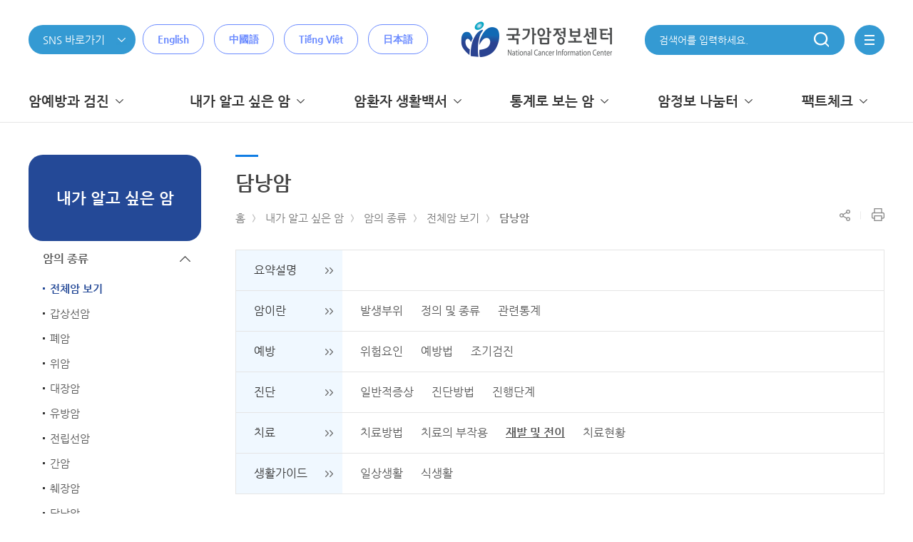

--- FILE ---
content_type: text/html;charset=UTF-8
request_url: https://www.cancer.go.kr/lay1/program/S1T211C223/cancer/view.do?cancer_seq=3749&menu_seq=3767
body_size: 73424
content:



<!DOCTYPE HTML>
<html lang="ko">
<head>
<meta http-equiv="Content-Type" content="text/html; charset=utf-8" />
<meta http-equiv="X-UA-Compatible" content="IE=10" />
<meta name="viewport" content="width=device-width, initial-scale=1.0" />
<meta property="og:type" content="website">
<meta property="og:title" content="국가암정보센터" /> 
<meta property="og:description" content="국가암정보센터"/> 
<meta property="og:image" content="https://www.cancer.go.kr/images/icons/favicon_270.png" />
<meta property="og:url" content="https://www.cancer.go.kr">
<title>홈 >내가 알고 싶은 암>암의 종류>전체암 보기> 담낭암</title> 
<link rel="shortcut icon" href="/images/common/favicon.ico">
<link rel="apple-touch-icon" sizes="180x180" href="/images/icons/favicon_180.png" />
<link rel="icon" type="image/png" href="/images/icons/favicon_192.png" sizes="192x192">
<link rel="stylesheet" href="/lib/css/font.css" type="text/css" />
<link rel="stylesheet" href="/lib/css/normalize.css" type="text/css" />
<link rel="stylesheet" href="/lib/css/common.css" type="text/css" />
<link rel="stylesheet" href="/lib/css/layout.css" type="text/css" />
<link rel="stylesheet" href="/lib/css/static.css" type="text/css" />
<!--<link rel="stylesheet" href="/lib/css/cms_common.css" type="text/css">
<link rel="stylesheet" href="/lib/css/cms_sub.css" type="text/css">
<link rel="stylesheet" href="/lib/css/cms_article.css" type="text/css">-->
<link rel="stylesheet" href="/lib/css/flick/jquery-ui-1.10.4.custom.min.css" type="text/css">
<script type="text/javascript" src="/lib/js/jquery-1.10.2.min.js"></script>
<script type="text/javascript" src="/lib/js/jquery-migrate.min.js"></script>
<script type="text/javascript" src="/lib/js/jquery-ui-1.10.3.custom.min.js"></script>
<script type="text/javascript" src="/lib/js/jquery.cookie.js"></script>
<script type="text/javascript" src="/lib/js/jquery.lck.util.js"></script>
<script type="text/javascript" src="/lib/js/jquery.form.js"></script>
<script type="text/javascript" src="/lib/js/gnb.js"></script>
<!--<script type="text/javascript" src="/lib/js/sub.js"></script>-->
<script type="text/javascript" src="/lib/js/common.js"></script>
<script type="text/javascript" src="/lib/js/static.js"></script>
<script type="text/javascript" src="/lib/js/navigation.js"></script>
<script type="text/javascript" src="/lib/js/mc.js"></script>
<script type="text/javascript" src="/lib/js/jquery.blockUI.js"></script>
<script type="text/javascript" src="/lib/js/jquery-ui-1.10.3.custom.min.js"></script>
<script type="text/javascript">
/*
var page_array = Array("/lay1/S1T200C201/contents.do", "", "");
var chk = false;
jQuery(page_array).each(function(i,o){
	var path = location.pathname;
	if(path == page_array[i]){
		chk = true;
	}	
});

jQuery(document).ready(function(){
	jQuery(window).bind("beforeunload", function() { 
		if(chk){
			return window.open("/lay5/program/S1T633C688/poll/joinForm.do?poll_seq=4", "", "");
		}
	});
});
*/
</script>


<!-- 관리자 메뉴설정에서 설정 -->

<link rel="stylesheet" href="/lib/css/cancer_view.css" type="text/css" />
<script type="text/javascript" src="/lib/js/cancer_view.js"></script>
<script type="text/javascript" src="/lib/js/mc.js"></script>
<script type="text/javascript">
function keywordSearch(keyword) {
	var form = $("#SearchForm");
	
	form.attr("method", "POST");
	form.find(":input[name='qt']").val(keyword);
	form.submit();
}

function show(index){
	jQuery("#go_tab_" + index).parent().parent().find("li").removeClass("on");
	jQuery("#go_tab_" + index).parent().toggleClass("on");
}

var cancer_seq = "3749";
var menu_seq = "3767";
if (cancer_seq === "7573028") { // 편도암
	if (menu_seq === "7573031") { // 암이란 - 발생부위
		location.href = "/lay1/program/S1T211C223/cancer/view.do?cancer_seq=5213&menu_seq=5216";
	} else if (menu_seq === "7573035") { // 예방 - 위험요인
		location.href = "/lay1/program/S1T211C223/cancer/view.do?cancer_seq=5213&menu_seq=";
	} else {
		location.href = "/lay1/program/S1T211C223/cancer/view.do?cancer_seq=5213";
	}
}
</script>

</head>
<body>
	



<a id="skip-nav" href="#contents">본문 바로가기</a>
<a id="sub_skip-nav" href="#sub">본문 바로가기</a>
<script>
	function search_header() {
		var isMobile = /Android|webOS|iPhone|iPad|iPod|BlackBerry/i.test(navigator.userAgent) ? true : false;
		if(!isMobile) {
			var data = $("#input-search").val();
			$("#input-search-header").val(data);
			
			$("#searchForm1").submit();
// 		alert("준비중입니다.");
// 		event.preventDefault();
// 		return false;
		} else {
// 			var data = $("#input-search_mobile").val();
// 			$("#input-search-header").val(data);
			
// 			$("#searchForm1").submit();
		}
	}
	
	
	
	
	function snsClick() {
		if($("#sns").val() != null && $("#sns").val() != '') {
			window.open($("#sns").val());
		}
	}
	
	function enterKey() {
		if(window.event.keyCode == 13) {
			search_header();
		}
	}
	
</script>
<header>
	<div class='lnb_bg' style="display:none;"></div>
    <div class="inner">
		<h1 class="logo"><a href="/index.do" class="focus"><img src="/images/common/logo_2.png" alt="국가암정보센터"></a></h1>
        <div class="sel">
			
			<button class="sns__link">
				<p>SNS 바로가기</p>
			</button>
			<div class="link__box">
				<a class="instagram" href="https://www.instagram.com/cancer_info" target="_blank" title="새창열림">인스타그램</a>
				<a class="facebook" href="http://www.facebook.com/likecancerinfo" target="_blank" title="새창열림">페이스북</a>
				<a class="twitter" href="http://twitter.com/koreacancerinfo" target="_blank" title="새창열림">트위터</a>
				<a class="blog" href="https://blog.naver.com/cancer_info" target="_blank" title="새창열림">블로그</a>
				<a class="post" href="http://post.naver.com/cancer_info" target="_blank" title="새창열림">포스트</a>
				<a class="navertv" href="https://tv.naver.com/cancerinfo" target="_blank" title="새창열림">네이버TV</a>
				<a class="youtube" href="http://www.youtube.com/koreacancerinfo/" target="_blank" title="새창열림">유튜브</a>
			</div>
			<script>
				$(function(){

					$(".sns__link").on("click", function() {
						if($(this).next().hasClass("on")) {
							$(this).next().removeClass("on");
						} else {
							$(this).next().addClass("on");
						}
					});

					/*$(".sns__link").on("focusin mouseover", function() {
						$(this).next().addClass("on");
					});*/

					$(".sns__link").keydown(function(e){
						if(e.keyCode == "9" && e.shiftKey) {
							$("header > .inner h1").focus();
							$("header > .inner .sel .link__box").removeClass("on");
						} else {
							$(".link__box").focus();
						}
					});

					/*$(".sns__link").on("mouseleave", function() {
						$(this).next().removeClass("on");
					});*/

					$(".link__box").on("mouseleave", function() {
						$(this).removeClass("on");
					});

					$(".link__box .youtube").on("focusout", function() {
						$(this).parent().removeClass("on");
					});
				});
			</script>
            
			<div class="sub_site">
				<a class="EN" href="javascript:youtubePlayerPopup('wVQdaj-D4mg', '0')" onclick="open_youtubepopup()" title="영어">English</a>
				<a class="CN" href="javascript:youtubePlayerPopup('NZDmqnOwmIM', '0')" onclick="open_youtubepopup()" title="중국어">中國語</a>
				<a class="BT" href="javascript:youtubePlayerPopup('RdNZNFSSyk4', '0')" onclick="open_youtubepopup()" title="베트남어">Tiếng Việt</a>
				<a class="CN" href="javascript:youtubePlayerPopup('VZp1F-MfLa0', '0')" onclick="open_youtubepopup()" title="일본어">日本語</a>
			</div>
			<div class="language_book" style="z-index: 60;">
				<a href="javascript:void(0)" title="축소됨">소리책</a>
				<ul class="book_list" style="display: none;">
					<li><a class="EN" href="javascript:youtubePlayerPopup('wVQdaj-D4mg', '0')" onclick="open_youtubepopup()" title="영어">English</a></li>
					<li><a class="CN" href="javascript:youtubePlayerPopup('NZDmqnOwmIM', '0')" onclick="open_youtubepopup()" title="중국어">中國人</a></li>
					<li><a class="BT" href="javascript:youtubePlayerPopup('RdNZNFSSyk4', '0')" onclick="open_youtubepopup()" title="베트남어">Tiếng Việt</a></li>
					<li><a class="CN" href="javascript:youtubePlayerPopup('VZp1F-MfLa0', '0')" onclick="open_youtubepopup()" title="일본어">日本語</a></li>
				</ul>
			</div>
        </div>
		<div class="util">
			<div class="sch_box">
					<input type="search" id="input-search" name="qt" title="암정보 검색어 입력" placeholder="검색어를 입력하세요." onkeyup="enterKey();" >
					<a href="javascript:void(0)" onclick="search_header()" class="sch">
						<span class="hidden">검색</span>
					</a>
<!-- 					<div> -->
<!-- 						<span><input type="text" id="input-search-header" name="qt" title="암정보 검색어 입력" placeholder="검색어를 입력하세요."></span> -->
<!-- 						<input type="submit" value="검색"> -->
<!-- 					</div> -->
<!-- 				<input type="search"> -->
<!-- 				<a href="#" class="sch"> -->
<!-- 					<span class="hidden">검색</span> -->
<!-- 				</a> -->
			</div>
			<a href="javascript:void(0)" class="menu whole-menu-button">
				<span class="hidden">전체메뉴</span>
			</a>
		</div>
    </div>
    <div id="lnb">
        <div class="inner">
            <ul class="menu"><li><a href='/lay1/S1T1C198/sublink.do' ><span>암예방과 검진</span></a><div class="arrow"></div><div class="inner-menu"><ul><li class="subject"><a href='/lay1/S1T198C199/sublink.do' ><span>예방</span><div class="subject-arrow"></div></a></li><li><a href='/lay1/S1T199C200/sublink.do' >일반적인 암예방</a></li><li><a href='/lay1/S1T199C204/sublink.do' >금연</a></li><li><a href='/lay1/S1T199C226/sublink.do' >식이</a></li><li><a href='/lay1/S1T199C231/sublink.do' >음주</a></li><li><a href='/lay1/S1T199C235/sublink.do' >신체활동</a></li><li><a href='/lay1/S1T199C243/sublink.do' >건강체중</a></li><li><a href='/lay1/S1T199C250/sublink.do' >감염</a></li><li><a href='/lay1/S1T199C257/sublink.do' >직업성 암</a></li></ul><ul><li class="subject"><a href='/lay1/S1T198C261/sublink.do' ><span>검진</span><div class="subject-arrow"></div></a></li><li><a href='/lay1/S1T261C262/contents.do' >국가암검진 사업</a></li><li><a href='/lay1/bbs/S1T261C776/B/51/list.do' >국가암검진 결과통보서</a></li><li><a href='/lay1/bbs/S1T261C263/B/35/list.do' >7대암검진권고안(일반인)</a></li><li><a href='/lay1/bbs/S1T261C264/B/36/list.do' >7대암검진권고안(의료인)</a></li><li><a href='/lay1/bbs/S1T261C844/B/77/list.do' >10대 암 조기진단과 예방법</a></li></ul><ul><li class="subject"><a href='/lay1/S1T198C265/sublink.do' ><span>발암요인</span><div class="subject-arrow"></div></a></li><li><a href='/lay1/S1T265C266/contents.do' >개요</a></li><li><a href='/lay1/bbs/S1T265C823/B/67/list.do' >발암요인 보고서</a></li></ul></div></li><li><a href='/lay1/S1T1C210/sublink.do' ><span>내가 알고 싶은 암</span></a><div class="arrow"></div><div class="inner-menu"><ul><li class="subject"><a href='/lay1/S1T210C211/sublink.do' ><span>암의 종류</span><div class="subject-arrow"></div></a></li><li><a href='/lay1/program/S1T211C223/cancer/list.do' >전체암  보기</a></li><li><a href='/lay1/program/S1T211C212/cancer/list.do' >갑상선암</a></li><li><a href='/lay1/program/S1T211C215/cancer/list.do' >폐암</a></li><li><a href='/lay1/program/S1T211C213/cancer/list.do' >위암</a></li><li><a href='/lay1/program/S1T211C214/cancer/list.do' >대장암</a></li><li><a href='/lay1/program/S1T211C217/cancer/list.do' >유방암</a></li><li><a href='/lay1/program/S1T211C218/cancer/list.do' >전립선암</a></li><li><a href='/lay1/program/S1T211C216/cancer/list.do' >간암</a></li><li><a href='/lay1/program/S1T211C221/cancer/list.do' >췌장암</a></li><li><a href='/lay1/program/S1T211C219/cancer/list.do' >담낭암</a></li><li><a href='/lay1/program/S1T211C220/cancer/list.do' >담도암</a></li><li><a href='/lay1/program/S1T211C708/cancer/list.do' >신장암</a></li></ul><ul><li class="subject"><a href='/lay1/S1T210C272/sublink.do' ><span>암이란</span><div class="subject-arrow"></div></a></li><li><a href='/lay1/S1T272C273/sublink.do' >정의</a></li><li><a href='/lay1/S1T272C276/contents.do' >발생부위</a></li><li><a href='/lay1/S1T272C277/contents.do' >발생기전</a></li></ul><ul><li class="subject"><a href='/lay1/S1T210C278/sublink.do' ><span>진단</span><div class="subject-arrow"></div></a></li><li><a href='/lay1/S1T278C279/contents.do' >일반적인 증상</a></li><li><a href='/lay1/S1T278C280/contents.do' >진단방법</a></li><li><a href='/lay1/S1T278C738/sublink.do' >CT(전산화단층촬영) 검사</a></li><li><a href='/lay1/S1T278C281/contents.do' >진행단계</a></li></ul><ul><li class="subject"><a href='/lay1/S1T210C282/sublink.do' ><span>치료</span><div class="subject-arrow"></div></a></li><li><a href='/lay1/S1T282C283/sublink.do' >치료원칙</a></li><li><a href='/lay1/S1T282C719/sublink.do' >인터벤션 치료</a></li><li><a href='/lay1/S1T282C286/sublink.do' >수술</a></li><li><a href='/lay1/S1T282C289/sublink.do' >항암화학요법</a></li><li><a href='/lay1/S1T282C292/sublink.do' >방사선치료</a></li><li><a href='/lay1/S1T282C295/sublink.do' >조혈모 세포이식</a></li><li><a href='/lay1/S1T282C298/contents.do' >면역요법</a></li></ul><ul><li class="subject"><a href='/lay1/S1T210C302/sublink.do' ><span>임상시험</span><div class="subject-arrow"></div></a></li><li><a href='/lay1/S1T302C303/sublink.do' >임상시험의 이해</a></li></ul><ul><li class="subject"><a href='/lay1/S1T210C306/contents.do' ><span>재발 및 전이</span><div class="subject-arrow"></div></a></li></ul><ul><li class="subject"><a href='/lay1/S1T210C307/sublink.do' ><span>말기 암환자</span><div class="subject-arrow"></div></a></li><li><a href='/lay1/S1T307C851/contents.do' >호스피스란?</a></li><li><a href='/lay1/S1T307C852/sublink.do' >호스피스 종류</a></li><li><a href='/lay1/S1T307C856/contents.do' >호스피스 대상 환자</a></li><li><a href='/lay1/S1T307C857/sublink.do' >호스피스 이용 절차</a></li><li><a href='/lay1/S1T307C861/contents.do' >호스피스전문병원</a></li><li><a href='/lay1/S1T307C862/contents.do' >소아청소년완화의료</a></li></ul></div></li><li><a href='/lay1/S1T1C324/sublink.do' ><span>암환자 생활백서</span></a><div class="arrow"></div><div class="inner-menu"><ul><li class="subject"><a href='/lay1/S1T324C748/sublink.do' ><span>암생존자 통합지지</span><div class="subject-arrow"></div></a></li><li><a href='/lay1/S1T748C786/sublink.do' >센터 소개</a></li><li><a href='/lay1/program/S1T748C787/survey/index.do' >암생존자 자가평가</a></li><li><a href='/lay1/S1T748C799/sublink.do' >성인 암생존자</a></li><li><a href='/lay1/S1T748C800/sublink.do' >소아청소년 암생존자</a></li><li><a href='/lay1/S1T748C767/sublink.do' >자료실</a></li><li><a href='/lay1/S1T748C772/sublink.do' >공지사항</a></li></ul><ul><li class="subject"><a href='/lay1/S1T324C325/sublink.do' ><span>암환자 생활관리</span><div class="subject-arrow"></div></a></li><li><a href='/lay1/S1T325C326/sublink.do' >암환자의 생활</a></li><li><a href='/lay1/S1T325C339/sublink.do' >기구관리</a></li><li><a href='/lay1/S1T325C351/sublink.do' >보완대체요법</a></li><li><a href='/lay1/S1T325C372/sublink.do' >암환자의 복지</a></li><li><a href='/lay1/bbs/S1T325C376/F/41/list.do' >우리들의 희망이야기</a></li></ul><ul><li class="subject"><a href='/lay1/S1T324C377/sublink.do' ><span>암환자 증상관리</span><div class="subject-arrow"></div></a></li><li><a href='/lay1/S1T377C378/sublink.do' >통증관리</a></li><li><a href='/lay1/S1T377C389/sublink.do' >구강증상</a></li><li><a href='/lay1/S1T377C396/sublink.do' >소화기계 증상</a></li><li><a href='/lay1/S1T377C409/sublink.do' >호흡기계 증상</a></li><li><a href='/lay1/S1T377C416/sublink.do' >피로관리</a></li><li><a href='/lay1/S1T377C424/sublink.do' >림프부종관리</a></li><li><a href='/lay1/S1T377C434/sublink.do' >기타 증상</a></li></ul><ul><li class="subject"><a href='/lay1/S1T324C469/sublink.do' ><span>암환자 식생활</span><div class="subject-arrow"></div></a></li><li><a href='/lay1/S1T469C470/sublink.do' >일반적인 식생활</a></li><li><a href='/lay1/S1T469C477/sublink.do' >치료부작용시 식생활</a></li><li><a href='/lay1/S1T469C491/sublink.do' >간암환자의 식생활</a></li><li><a href='/lay1/S1T469C497/sublink.do' >위암환자의 식생활</a></li></ul></div></li><li><a href='/lay1/S1T1C504/sublink.do' ><span>통계로 보는 암</span></a><div class="arrow"></div><div class="inner-menu"><ul><li class="subject"><a href='/lay1/S1T504C639/sublink.do' ><span>발생률</span><div class="subject-arrow"></div></a></li><li><a href='/lay1/S1T639C640/contents.do' >암 발생률</a></li><li><a href='/lay1/S1T639C641/contents.do' >암종별 발생 현황</a></li><li><a href='/lay1/S1T639C642/contents.do' >연령군별 암발생률</a></li><li><a href='/lay1/S1T639C644/contents.do' >암발생 국제비교</a></li><li><a href='/lay1/S1T639C808/contents.do' >상피내암 발생률</a></li></ul><ul><li class="subject"><a href='/lay1/S1T504C648/sublink.do' ><span>생존율</span><div class="subject-arrow"></div></a></li><li><a href='/lay1/S1T648C649/contents.do' >암 생존율</a></li><li><a href='/lay1/S1T648C650/contents.do' >5년 상대생존율</a></li><li><a href='/lay1/S1T648C652/contents.do' >요약병기별 생존율</a></li></ul><ul><li class="subject"><a href='/lay1/S1T504C645/sublink.do' ><span>사망률</span><div class="subject-arrow"></div></a></li><li><a href='/lay1/S1T645C646/contents.do' >주요암 사망분율</a></li><li><a href='/lay1/S1T645C647/contents.do' >성별 주요암 사망분율</a></li></ul><ul><li class="subject"><a href='/lay1/S1T504C654/sublink.do' ><span>유병률</span><div class="subject-arrow"></div></a></li><li><a href='/lay1/S1T654C655/contents.do' >암 유병률</a></li><li><a href='/lay1/S1T654C656/contents.do' >암종별 암유병률</a></li></ul><ul><li class="subject"><a href='https://kosis.kr' target="_blank"><span>국가통계포털 바로가기</span><div class="subject-arrow"></div></a></li></ul></div></li><li><a href='/lay1/S1T1C523/sublink.do' ><span>암정보 나눔터</span></a><div class="arrow"></div><div class="inner-menu"><ul><li class="subject"><a href='/lay1/S1T523C657/sublink.do' ><span>이미지·동영상</span><div class="subject-arrow"></div></a></li><li><a href='/lay1/S1T657C662/sublink.do' >이미지</a></li><li><a href='/lay1/S1T657C668/sublink.do' >영상물</a></li></ul><ul><li class="subject"><a href='/lay1/S1T523C674/sublink.do' ><span>인쇄물</span><div class="subject-arrow"></div></a></li><li><a href='/lay1/bbs/S1T674C678/B/24/list.do' >예방</a></li><li><a href='/lay1/bbs/S1T674C680/B/26/list.do' >검진</a></li><li><a href='/lay1/bbs/S1T674C819/B/64/list.do' >동화책</a></li><li><a href='/lay1/bbs/S1T674C813/B/58/list.do' >암에 대한 이해</a></li><li><a href='/lay1/bbs/S1T674C814/B/59/list.do' >암환자 관리</a></li><li><a href='/lay1/bbs/S1T674C815/B/60/list.do' >국가지원제도</a></li><li><a href='/lay1/bbs/S1T674C816/B/61/list.do' >통계자료</a></li><li><a href='/lay1/S1T674C824/sublink.do' >Data로 본 암 동향</a></li><li><a href='/lay1/bbs/S1T674C818/B/63/list.do' >보고서 등</a></li><li><a href='/lay1/bbs/S1T674C810/A/57/list.do' >한 장 교육리플릿</a></li><li><a href='/lay1/bbs/S1T674C675/A/21/list.do' >암정보 테마레터</a></li></ul><ul><li class="subject"><a href='/lay1/S1T523C811/sublink.do' ><span>자주하는 질문</span><div class="subject-arrow"></div></a></li><li><a href='/lay1/bbs/S1T811C676/E/22/list.do' >암 FAQ</a></li><li><a href='/lay1/bbs/S1T674C677/E/23/list.do' >예방 FAQ</a></li></ul><ul><li class="subject"><a href='/lay1/program/S1T523C715/poll/list.do' ><span>설문조사</span><div class="subject-arrow"></div></a></li></ul><ul><li class="subject"><a href='/lay1/program/S1T523C837/dictionaryworks/list.do' ><span>암정보사전</span><div class="subject-arrow"></div></a></li></ul></div></li><li><a href='/lay1/S1T1C832/sublink.do' ><span>팩트체크</span></a><div class="arrow"></div><div class="inner-menu"><ul><li class="subject"><a href='/lay1/bbs/S1T832C834/F/75/list.do' ><span>검증제안</span><div class="subject-arrow"></div></a></li></ul><ul><li class="subject"><a href='/lay1/program/S1T832C835/factChecker/index.do' ><span>팩트체커</span><div class="subject-arrow"></div></a></li></ul></div></li></ul>
            <div id="whole-menu" class="whole-menu">
			    <div class="background"></div>
			    <div class="container">
			        <!--div class="section-logo">
						<p><span>암관련 상담전화 :</span><br>평일 09:00부터 18:00까지</p>
			            <span>1577-8899</span>
			        </div-->
					<div class="section-logo">
						<p><span>국가암정보센터</span>
			        </div>
			        <div class="section-menu">
						<div class="sub-menu"><div class="title"><span>암예방과 검진</span><button class="arrow">하위메뉴가 열립니다.</button></div><div class="inner-menu"><ul><li class="subject">		<a href='/lay1/S1T198C199/sublink.do' >예방</a></li><li><a href='/lay1/S1T199C200/sublink.do' >일반적인 암예방</a></li><li><a href='/lay1/S1T199C204/sublink.do' >금연</a></li><li><a href='/lay1/S1T199C226/sublink.do' >식이</a></li><li><a href='/lay1/S1T199C231/sublink.do' >음주</a></li><li><a href='/lay1/S1T199C235/sublink.do' >신체활동</a></li><li><a href='/lay1/S1T199C243/sublink.do' >건강체중</a></li><li><a href='/lay1/S1T199C250/sublink.do' >감염</a></li><li><a href='/lay1/S1T199C257/sublink.do' >직업성 암</a></li></ul><ul><li class="subject">		<a href='/lay1/S1T198C261/sublink.do' >검진</a></li><li><a href='/lay1/S1T261C262/contents.do' >국가암검진 사업</a></li><li><a href='/lay1/bbs/S1T261C776/B/51/list.do' >국가암검진 결과통보서</a></li><li><a href='/lay1/bbs/S1T261C263/B/35/list.do' >7대암검진권고안(일반인)</a></li><li><a href='/lay1/bbs/S1T261C264/B/36/list.do' >7대암검진권고안(의료인)</a></li><li><a href='/lay1/bbs/S1T261C844/B/77/list.do' >10대 암 조기진단과 예방법</a></li></ul><ul><li class="subject">		<a href='/lay1/S1T198C265/sublink.do' >발암요인</a></li><li><a href='/lay1/S1T265C266/contents.do' >개요</a></li><li><a href='/lay1/bbs/S1T265C823/B/67/list.do' >발암요인 보고서</a></li></ul> </div> </div><div class="sub-menu"><div class="title"><span>내가 알고 싶은 암</span><button class="arrow">하위메뉴가 열립니다.</button></div><div class="inner-menu"><ul><li class="subject">		<a href='/lay1/S1T210C211/sublink.do' >암의 종류</a></li><li><a href='/lay1/program/S1T211C223/cancer/list.do' >전체암  보기</a></li><li><a href='/lay1/program/S1T211C212/cancer/list.do' >갑상선암</a></li><li><a href='/lay1/program/S1T211C215/cancer/list.do' >폐암</a></li><li><a href='/lay1/program/S1T211C213/cancer/list.do' >위암</a></li><li><a href='/lay1/program/S1T211C214/cancer/list.do' >대장암</a></li><li><a href='/lay1/program/S1T211C217/cancer/list.do' >유방암</a></li><li><a href='/lay1/program/S1T211C218/cancer/list.do' >전립선암</a></li><li><a href='/lay1/program/S1T211C216/cancer/list.do' >간암</a></li><li><a href='/lay1/program/S1T211C221/cancer/list.do' >췌장암</a></li><li><a href='/lay1/program/S1T211C219/cancer/list.do' >담낭암</a></li><li><a href='/lay1/program/S1T211C220/cancer/list.do' >담도암</a></li><li><a href='/lay1/program/S1T211C708/cancer/list.do' >신장암</a></li></ul><ul><li class="subject">		<a href='/lay1/S1T210C272/sublink.do' >암이란</a></li><li><a href='/lay1/S1T272C273/sublink.do' >정의</a></li><li><a href='/lay1/S1T272C276/contents.do' >발생부위</a></li><li><a href='/lay1/S1T272C277/contents.do' >발생기전</a></li></ul><ul><li class="subject">		<a href='/lay1/S1T210C278/sublink.do' >진단</a></li><li><a href='/lay1/S1T278C279/contents.do' >일반적인 증상</a></li><li><a href='/lay1/S1T278C280/contents.do' >진단방법</a></li><li><a href='/lay1/S1T278C738/sublink.do' >CT(전산화단층촬영) 검사</a></li><li><a href='/lay1/S1T278C281/contents.do' >진행단계</a></li></ul><ul><li class="subject">		<a href='/lay1/S1T210C282/sublink.do' >치료</a></li><li><a href='/lay1/S1T282C283/sublink.do' >치료원칙</a></li><li><a href='/lay1/S1T282C719/sublink.do' >인터벤션 치료</a></li><li><a href='/lay1/S1T282C286/sublink.do' >수술</a></li><li><a href='/lay1/S1T282C289/sublink.do' >항암화학요법</a></li><li><a href='/lay1/S1T282C292/sublink.do' >방사선치료</a></li><li><a href='/lay1/S1T282C295/sublink.do' >조혈모 세포이식</a></li><li><a href='/lay1/S1T282C298/contents.do' >면역요법</a></li></ul><ul><li class="subject">		<a href='/lay1/S1T210C302/sublink.do' >임상시험</a></li><li><a href='/lay1/S1T302C303/sublink.do' >임상시험의 이해</a></li></ul><ul><li class="subject">		<a href='/lay1/S1T210C306/contents.do' >재발 및 전이</a></li></ul><ul><li class="subject">		<a href='/lay1/S1T210C307/sublink.do' >말기 암환자</a></li><li><a href='/lay1/S1T307C851/contents.do' >호스피스란?</a></li><li><a href='/lay1/S1T307C852/sublink.do' >호스피스 종류</a></li><li><a href='/lay1/S1T307C856/contents.do' >호스피스 대상 환자</a></li><li><a href='/lay1/S1T307C857/sublink.do' >호스피스 이용 절차</a></li><li><a href='/lay1/S1T307C861/contents.do' >호스피스전문병원</a></li><li><a href='/lay1/S1T307C862/contents.do' >소아청소년완화의료</a></li></ul> </div> </div><div class="sub-menu"><div class="title"><span>암환자 생활백서</span><button class="arrow">하위메뉴가 열립니다.</button></div><div class="inner-menu"><ul><li class="subject">		<a href='/lay1/S1T324C748/sublink.do' >암생존자 통합지지</a></li><li><a href='/lay1/S1T748C786/sublink.do' >센터 소개</a></li><li><a href='/lay1/program/S1T748C787/survey/index.do' >암생존자 자가평가</a></li><li><a href='/lay1/S1T748C799/sublink.do' >성인 암생존자</a></li><li><a href='/lay1/S1T748C800/sublink.do' >소아청소년 암생존자</a></li><li><a href='/lay1/S1T748C767/sublink.do' >자료실</a></li><li><a href='/lay1/S1T748C772/sublink.do' >공지사항</a></li></ul><ul><li class="subject">		<a href='/lay1/S1T324C325/sublink.do' >암환자 생활관리</a></li><li><a href='/lay1/S1T325C326/sublink.do' >암환자의 생활</a></li><li><a href='/lay1/S1T325C339/sublink.do' >기구관리</a></li><li><a href='/lay1/S1T325C351/sublink.do' >보완대체요법</a></li><li><a href='/lay1/S1T325C372/sublink.do' >암환자의 복지</a></li><li><a href='/lay1/bbs/S1T325C376/F/41/list.do' >우리들의 희망이야기</a></li></ul><ul><li class="subject">		<a href='/lay1/S1T324C377/sublink.do' >암환자 증상관리</a></li><li><a href='/lay1/S1T377C378/sublink.do' >통증관리</a></li><li><a href='/lay1/S1T377C389/sublink.do' >구강증상</a></li><li><a href='/lay1/S1T377C396/sublink.do' >소화기계 증상</a></li><li><a href='/lay1/S1T377C409/sublink.do' >호흡기계 증상</a></li><li><a href='/lay1/S1T377C416/sublink.do' >피로관리</a></li><li><a href='/lay1/S1T377C424/sublink.do' >림프부종관리</a></li><li><a href='/lay1/S1T377C434/sublink.do' >기타 증상</a></li></ul><ul><li class="subject">		<a href='/lay1/S1T324C469/sublink.do' >암환자 식생활</a></li><li><a href='/lay1/S1T469C470/sublink.do' >일반적인 식생활</a></li><li><a href='/lay1/S1T469C477/sublink.do' >치료부작용시 식생활</a></li><li><a href='/lay1/S1T469C491/sublink.do' >간암환자의 식생활</a></li><li><a href='/lay1/S1T469C497/sublink.do' >위암환자의 식생활</a></li></ul> </div> </div><div class="sub-menu"><div class="title"><span>통계로 보는 암</span><button class="arrow">하위메뉴가 열립니다.</button></div><div class="inner-menu"><ul><li class="subject">		<a href='/lay1/S1T504C639/sublink.do' >발생률</a></li><li><a href='/lay1/S1T639C640/contents.do' >암 발생률</a></li><li><a href='/lay1/S1T639C641/contents.do' >암종별 발생 현황</a></li><li><a href='/lay1/S1T639C642/contents.do' >연령군별 암발생률</a></li><li><a href='/lay1/S1T639C644/contents.do' >암발생 국제비교</a></li><li><a href='/lay1/S1T639C808/contents.do' >상피내암 발생률</a></li></ul><ul><li class="subject">		<a href='/lay1/S1T504C648/sublink.do' >생존율</a></li><li><a href='/lay1/S1T648C649/contents.do' >암 생존율</a></li><li><a href='/lay1/S1T648C650/contents.do' >5년 상대생존율</a></li><li><a href='/lay1/S1T648C652/contents.do' >요약병기별 생존율</a></li></ul><ul><li class="subject">		<a href='/lay1/S1T504C645/sublink.do' >사망률</a></li><li><a href='/lay1/S1T645C646/contents.do' >주요암 사망분율</a></li><li><a href='/lay1/S1T645C647/contents.do' >성별 주요암 사망분율</a></li></ul><ul><li class="subject">		<a href='/lay1/S1T504C654/sublink.do' >유병률</a></li><li><a href='/lay1/S1T654C655/contents.do' >암 유병률</a></li><li><a href='/lay1/S1T654C656/contents.do' >암종별 암유병률</a></li></ul><ul><li class="subject">		<a href='https://kosis.kr' target="_blank">국가통계포털 바로가기</a></li></ul> </div> </div><div class="sub-menu"><div class="title"><span>암정보 나눔터</span><button class="arrow">하위메뉴가 열립니다.</button></div><div class="inner-menu"><ul><li class="subject">		<a href='/lay1/S1T523C657/sublink.do' >이미지·동영상</a></li><li><a href='/lay1/S1T657C662/sublink.do' >이미지</a></li><li><a href='/lay1/S1T657C668/sublink.do' >영상물</a></li></ul><ul><li class="subject">		<a href='/lay1/S1T523C674/sublink.do' >인쇄물</a></li><li><a href='/lay1/bbs/S1T674C678/B/24/list.do' >예방</a></li><li><a href='/lay1/bbs/S1T674C680/B/26/list.do' >검진</a></li><li><a href='/lay1/bbs/S1T674C819/B/64/list.do' >동화책</a></li><li><a href='/lay1/bbs/S1T674C813/B/58/list.do' >암에 대한 이해</a></li><li><a href='/lay1/bbs/S1T674C814/B/59/list.do' >암환자 관리</a></li><li><a href='/lay1/bbs/S1T674C815/B/60/list.do' >국가지원제도</a></li><li><a href='/lay1/bbs/S1T674C816/B/61/list.do' >통계자료</a></li><li><a href='/lay1/S1T674C824/sublink.do' >Data로 본 암 동향</a></li><li><a href='/lay1/bbs/S1T674C818/B/63/list.do' >보고서 등</a></li><li><a href='/lay1/bbs/S1T674C810/A/57/list.do' >한 장 교육리플릿</a></li><li><a href='/lay1/bbs/S1T674C675/A/21/list.do' >암정보 테마레터</a></li></ul><ul><li class="subject">		<a href='/lay1/S1T523C811/sublink.do' >자주하는 질문</a></li><li><a href='/lay1/bbs/S1T811C676/E/22/list.do' >암 FAQ</a></li><li><a href='/lay1/bbs/S1T674C677/E/23/list.do' >예방 FAQ</a></li></ul><ul><li class="subject">		<a href='/lay1/program/S1T523C715/poll/list.do' >설문조사</a></li></ul><ul><li class="subject">		<a href='/lay1/program/S1T523C837/dictionaryworks/list.do' >암정보사전</a></li></ul> </div> </div><div class="sub-menu"><div class="title"><span>팩트체크</span><button class="arrow">하위메뉴가 열립니다.</button></div><div class="inner-menu"><ul><li class="subject">		<a href='/lay1/bbs/S1T832C834/F/75/list.do' >검증제안</a></li></ul><ul><li class="subject">		<a href='/lay1/program/S1T832C835/factChecker/index.do' >팩트체커</a></li></ul> </div> </div>
					</div>
					<div class="link-menu">
						<select id="sns" onchange="snsClick();" title="SNS 더보기">
							<option value="">SNS 더보기</option>
							
								<option value="https://cancer_info.blog.me">블로그</option>
							
								<option value="https://post.naver.com/cancer">포스트</option>
							
								<option value="https://www.instagram.com/cancer_info">인스타그램</option>
							
								<option value="https://www.facebook.com/likecancerinfo">페이스북</option>
							
								<option value="https://twitter.com/koreacancerinfo">트위터</option>
							
								<option value="https://tv.naver.com/cancerinfo">네이버TV</option>
							
						</select>
						<a href="/lay1/S1T786C784/contents.do">암생존자<br>통합지지</a>
						<a href="/lay1/S1T261C262/contents.do">국가암<br>검진사업</a>
						<a href="https://www.hospice.go.kr">중앙 호스피스<br>센터</a>
						<a href="/lay1/S1T261C262/contents.do">국가지원<br>프로그램</a>
					</div>
			    </div>
			    <button class="whole-menu-button" id="wmb_close" title="전체 메뉴 닫기"></button>
			</div>
			<div class="sch_popup" style="display:none;">
				<div class="dim_layer"></div>
				<div class="s_wrap sch">
					<p>암정보를 검색해보세요.</p>
					<form name = "searchForm" id = "searchForm" method = "post" action = "/RSS/front/Search.jsp">
						<div>
							<span><input type="text" id="input-search_mobile" name = "qt" title="암정보 검색어 입력" placeholder="검색어를 입력하세요." /></span>
							<input type="submit" value="검색"/>
						</div>
					</form>
				</div>
			</div>
			<div class="video_popup" style="display:none;">
				<div class="dim_layer"></div>
				<div class="s_wrap">
					<div>
						<iframe id="youtubePlayer" title="암 전문의 QnA 동영상" tabindex="-1" width="100%" height="100%" frameborder="0" allow="accelerometer; autoplay; encrypted-media; gyroscope; picture-in-picture" allowfullscreen=""></iframe>
					</div>
					<input type="hidden" id="TempYouTubeLink" value="">
					<a href="javascript:void(0)" class="close"><img src="/images/common/close_btn.png"  alt="닫기"></a>
				</div>
			</div>
        </div>
    </div>
</header><!-- header -->


<form name="searchForm" id="searchForm1" method="post" action="/RSS/front/Search.jsp">
	<input type="hidden" id="input-search-header" name="qt" title="암정보 검색어 입력" placeholder="검색어를 입력하세요.">
</form>
<script>
$( document ).ready( function() {
    $( '#wmb_close' ).click( function() {
      $( '.header-top .whole-menu-button' ).focus();
    });
    $( '#wmb_opne' ).click( function() {
        $( '#whole-menu .section-logo a' ).focus();
    });
    $( '#sb_oc' ).click( function() {
       if( $( '.search-form' ).hasClass("active") ){
    		$( '#sb_oc' ).attr("title","검색 닫기"); 
       }else{
    	   $( '#sb_oc' ).attr("title","검색 열기"); 
       }
    });
  });
</script>
	





































































		
   	<div id="contents" class="contents">
        


<div id="left_menu">
<h2>내가 알고 싶은 암</h2>
<ul> 
 <li class="active has_sub"> 
  <div class="util_line">
   <a href="/lay1/S1T210C211/sublink.do"> <span>암의 종류</span> </a>
   <button class="util"></button>
  </div> 
  <ul> 
   <li class="active"> <a href="/lay1/program/S1T211C223/cancer/list.do"> <span>전체암 보기</span> </a> </li> 
   <li> <a href="/lay1/program/S1T211C212/cancer/list.do"> <span>갑상선암</span> </a> </li> 
   <li> <a href="/lay1/program/S1T211C215/cancer/list.do"> <span>폐암</span> </a> </li> 
   <li> <a href="/lay1/program/S1T211C213/cancer/list.do"> <span>위암</span> </a> </li> 
   <li> <a href="/lay1/program/S1T211C214/cancer/list.do"> <span>대장암</span> </a> </li> 
   <li> <a href="/lay1/program/S1T211C217/cancer/list.do"> <span>유방암</span> </a> </li> 
   <li> <a href="/lay1/program/S1T211C218/cancer/list.do"> <span>전립선암</span> </a> </li> 
   <li> <a href="/lay1/program/S1T211C216/cancer/list.do"> <span>간암</span> </a> </li> 
   <li> <a href="/lay1/program/S1T211C221/cancer/list.do"> <span>췌장암</span> </a> </li> 
   <li> <a href="/lay1/program/S1T211C219/cancer/list.do"> <span>담낭암</span> </a> </li> 
   <li> <a href="/lay1/program/S1T211C220/cancer/list.do"> <span>담도암</span> </a> </li> 
   <li> <a href="/lay1/program/S1T211C708/cancer/list.do"> <span>신장암</span> </a> </li> 
  </ul></li> 
 <li class="has_sub"> 
  <div class="util_line">
   <a href="/lay1/S1T210C272/sublink.do"> <span>암이란</span> </a>
   <button class="util"></button>
  </div> 
  <ul> 
   <li> <a href="/lay1/S1T272C273/sublink.do"> <span>정의</span> </a> </li> 
   <li> <a href="/lay1/S1T272C276/contents.do"> <span>발생부위</span> </a> </li> 
   <li> <a href="/lay1/S1T272C277/contents.do"> <span>발생기전</span> </a> </li> 
  </ul></li> 
 <li class="has_sub"> 
  <div class="util_line">
   <a href="/lay1/S1T210C278/sublink.do"> <span>진단</span> </a>
   <button class="util"></button>
  </div> 
  <ul> 
   <li> <a href="/lay1/S1T278C279/contents.do"> <span>일반적인 증상</span> </a> </li> 
   <li> <a href="/lay1/S1T278C280/contents.do"> <span>진단방법</span> </a> </li> 
   <li> <a href="/lay1/S1T278C738/sublink.do"> <span>CT(전산화단층촬영) 검사</span> </a> </li> 
   <li> <a href="/lay1/S1T278C281/contents.do"> <span>진행단계</span> </a> </li> 
  </ul></li> 
 <li class="has_sub"> 
  <div class="util_line">
   <a href="/lay1/S1T210C282/sublink.do"> <span>치료</span> </a>
   <button class="util"></button>
  </div> 
  <ul> 
   <li> <a href="/lay1/S1T282C283/sublink.do"> <span>치료원칙</span> </a> </li> 
   <li> <a href="/lay1/S1T282C719/sublink.do"> <span>인터벤션 치료</span> </a> </li> 
   <li> <a href="/lay1/S1T282C286/sublink.do"> <span>수술</span> </a> </li> 
   <li> <a href="/lay1/S1T282C289/sublink.do"> <span>항암화학요법</span> </a> </li> 
   <li> <a href="/lay1/S1T282C292/sublink.do"> <span>방사선치료</span> </a> </li> 
   <li> <a href="/lay1/S1T282C295/sublink.do"> <span>조혈모 세포이식</span> </a> </li> 
   <li> <a href="/lay1/S1T282C298/contents.do"> <span>면역요법</span> </a> </li> 
  </ul></li> 
 <li class="has_sub"> 
  <div class="util_line">
   <a href="/lay1/S1T210C302/sublink.do"> <span>임상시험</span> </a>
   <button class="util"></button>
  </div> 
  <ul> 
   <li> <a href="/lay1/S1T302C303/sublink.do"> <span>임상시험의 이해</span> </a> </li> 
  </ul></li> 
 <li> <a href="/lay1/S1T210C306/contents.do"> <span>재발 및 전이</span> </a> </li> 
 <li class="has_sub"> 
  <div class="util_line">
   <a href="/lay1/S1T210C307/sublink.do"> <span>말기 암환자</span> </a>
   <button class="util"></button>
  </div> 
  <ul> 
   <li> <a href="/lay1/S1T307C851/contents.do"> <span>호스피스란?</span> </a> </li> 
   <li> <a href="/lay1/S1T307C852/sublink.do"> <span>호스피스 종류</span> </a> </li> 
   <li> <a href="/lay1/S1T307C856/contents.do"> <span>호스피스 대상 환자</span> </a> </li> 
   <li> <a href="/lay1/S1T307C857/sublink.do"> <span>호스피스 이용 절차</span> </a> </li> 
   <li> <a href="/lay1/S1T307C861/contents.do"> <span>호스피스전문병원</span> </a> </li> 
   <li class="last"> <a href="/lay1/S1T307C862/contents.do"> <span>소아청소년완화의료</span> </a> </li> 
  </ul></li> 
</ul>
<div class="links">
	<p class="ln_header">바로가기 서비스</p>
	<ul>
		<li class="notice">
			<p class="title">
				<a href="/lay1/bbs/S1T610C611/A/31/list.do" class="focus">공지사항</a>
			</p>
		</li>
		<li class="edu">
			<p class="title">
				<a href="/lay1/program/S1T614C615/edu/write.do" class="focus">교육자료신청</a>
			</p>
		</li>
		<li class="info">
			<p class="title">
				<a href="/lay1/program/S1T614C616/form/info.do" class="focus">정보사용신청</a>
			</p
		</li>
	</ul>
</div>
</div>

        
       	<div id="sub" class="sub">
       		



<div>
	<ul class="tab hide-for-pc"> 
		
		<li class="on"> <a href="/lay1/program/S1T211C223/cancer/list.do"><span>전체암  보기</span> </a> </li> 
		
		<li > <a href="/lay1/program/S1T211C212/cancer/list.do"><span>갑상선암</span> </a> </li> 
		
		<li > <a href="/lay1/program/S1T211C215/cancer/list.do"><span>폐암</span> </a> </li> 
		
		<li > <a href="/lay1/program/S1T211C213/cancer/list.do"><span>위암</span> </a> </li> 
		
		<li > <a href="/lay1/program/S1T211C214/cancer/list.do"><span>대장암</span> </a> </li> 
		
		<li > <a href="/lay1/program/S1T211C217/cancer/list.do"><span>유방암</span> </a> </li> 
		
		<li > <a href="/lay1/program/S1T211C218/cancer/list.do"><span>전립선암</span> </a> </li> 
		
		<li > <a href="/lay1/program/S1T211C216/cancer/list.do"><span>간암</span> </a> </li> 
		
		<li > <a href="/lay1/program/S1T211C221/cancer/list.do"><span>췌장암</span> </a> </li> 
		
		<li > <a href="/lay1/program/S1T211C219/cancer/list.do"><span>담낭암</span> </a> </li> 
		
		<li > <a href="/lay1/program/S1T211C220/cancer/list.do"><span>담도암</span> </a> </li> 
		
		<li > <a href="/lay1/program/S1T211C708/cancer/list.do"><span>신장암</span> </a> </li> 
		
	</ul>
</div>

<h3>
	
		
		
		담낭암
		
	
</h3>
<ul class="sub-nav">
	
		
		
			<li><a href="/">홈</a></li>
		
	

<!-- 	<li><a href="#">1뎁스명</a></li> -->
<!-- 	<li><a href="#">1뎁스명</a></li> -->
<!-- 	<li><a href="#">1뎁스명</a></li> -->
	
	
	
		
			
			<li><a href="/lay1/S1T1C210/sublink.do">내가 알고 싶은 암</a></li>
			
			
		
	
		
			
			<li><a href="/lay1/S1T210C211/sublink.do">암의 종류</a></li>
			
			
		
	
		
			
			
				
					<li><a href="/lay1/program/S1T211C223/cancer/list.do">전체암 보기</a></li>
					
				
			
		
	
	
	<li><a href = "/lay1/program/S1T211C223/cancer/view.do?cancer_seq=3749">담낭암</a></li>
	
</ul>
<div class="print_modified">
	<button class="share"><span>공유하기</span></button>
	<button onclick="pageprint()"><span>현재페이지 인쇄</span></button>
	<div class="share-box">
		<p>페이지 공유</p>
		<ul>
			<li><a href="https://www.instagram.com/cancer_info" target="_blank" title="새창 열림"><img src="/images/icons/insta_ico.png" alt="인스타그램"></a></li>
			<li><a href="http://www.facebook.com/likecancerinfo" target="_blank" title="새창 열림"><img src="/images/icons/facebook_ico.gif" alt="페이스북"></a></li>
			<li><a href="http://twitter.com/koreacancerinfo" target="_blank" title="새창 열림"><img src="/images/icons/twitter_ico.gif" alt="트위터"></a></li>
			<li><a href="https://blog.naver.com/cancer_info" target="_blank" title="새창 열림"><img src="/images/icons/blog_ico.gif" alt="네이버블로그"></a></li>
			<li><a href="http://post.naver.com/cancer_info" target="_blank" title="새창 열림"><img src="/images/icons/naverpost_ico.png" alt="네이버포스트"></a></li>
			<li><a href="https://tv.naver.com/cancerinfo" target="_blank" title="새창 열림"><img src="/images/icons/navertv_ico.png" alt="네이버티비"></a></li>
			<li><a href="https://www.youtube.com/koreacancerinfo/" target="_blank" title="새창 열림"><img src="/images/icons/youtube_ico.png" alt="유튜브"></a></li>
		</ul>
		<span><a href="javascript:copyLink()">URL복사하기</a></span>
		<a href="#"><img src="/images/icons/sns_close_btn.gif" alt="닫기"></a>
	</div>
</div>
			



			<div id="div_page">
	<div id="cancerMenu">
		
			
			
			
			<ul>
				
					
						
						
							
								
								
								
									<li class="category no_childs"><a href = "view.do?cancer_seq=3749">요약설명</a></li>
								
							
						
						
					
				
			</ul>
		
			
			
			
			<ul>
				
					
						
							<li class="category"><span>암이란</span></li>
						
						
						
					
				
					
						
						
						
							
								
								
									<li><a href = "view.do?cancer_seq=3749&menu_seq=3752">발생부위</a></li>
								
							
						
					
				
					
						
						
						
							
								
								
									<li><a href = "view.do?cancer_seq=3749&menu_seq=3753">정의 및 종류</a></li>
								
							
						
					
				
					
						
						
						
							
								
								
									<li><a href = "view.do?cancer_seq=3749&menu_seq=3754">관련통계</a></li>
								
							
						
					
				
			</ul>
		
			
			
			
			<ul>
				
					
						
							<li class="category"><span>예방</span></li>
						
						
						
					
				
					
						
						
						
							
								
								
									<li><a href = "view.do?cancer_seq=3749&menu_seq=3756">위험요인</a></li>
								
							
						
					
				
					
						
						
						
							
								
								
									<li><a href = "view.do?cancer_seq=3749&menu_seq=3757">예방법</a></li>
								
							
						
					
				
					
						
						
						
							
								
								
									<li><a href = "view.do?cancer_seq=3749&menu_seq=3758">조기검진</a></li>
								
							
						
					
				
			</ul>
		
			
			
			
			<ul>
				
					
						
							<li class="category"><span>진단</span></li>
						
						
						
					
				
					
						
						
						
							
								
								
									<li><a href = "view.do?cancer_seq=3749&menu_seq=3760">일반적증상</a></li>
								
							
						
					
				
					
						
						
						
							
								
								
									<li><a href = "view.do?cancer_seq=3749&menu_seq=3761">진단방법</a></li>
								
							
						
					
				
					
						
						
						
							
								
								
									<li><a href = "view.do?cancer_seq=3749&menu_seq=3762">진행단계</a></li>
								
							
						
					
				
			</ul>
		
			
			
			
			<ul>
				
					
						
							<li class="category"><span>치료</span></li>
						
						
						
					
				
					
						
						
						
							
								
								
									<li><a href = "view.do?cancer_seq=3749&menu_seq=3765">치료방법</a></li>
								
							
						
					
				
					
						
						
						
							
								
								
									<li><a href = "view.do?cancer_seq=3749&menu_seq=3766">치료의 부작용</a></li>
								
							
						
					
				
					
						
						
						
							
								
									<li class="on"><a href = "view.do?cancer_seq=3749&menu_seq=3767">재발 및 전이</a></li>
								
								
							
						
					
				
					
						
						
						
							
								
								
									<li><a href = "view.do?cancer_seq=3749&menu_seq=3768">치료현황</a></li>
								
							
						
					
				
			</ul>
		
			
			
			
			<ul>
				
					
						
							<li class="category"><span>생활가이드</span></li>
						
						
						
					
				
					
						
						
						
							
								
								
									<li><a href = "view.do?cancer_seq=3749&menu_seq=3770">일상생활</a></li>
								
							
						
					
				
					
						
						
						
							
								
								
									<li><a href = "view.do?cancer_seq=3749&menu_seq=3771">식생활</a></li>
								
							
						
					
				
			</ul>
		
	</div>
	
		<ul class="inner-tab">
			
				<li><a href = "#go0" id="go_tab_0" onclick = "show(0);">개요</a></li>
			
				<li><a href = "#go1" id="go_tab_1" onclick = "show(1);">재발을 발견하기 위한 검진 방법</a></li>
			
		</ul>
	
	
	
		
			
			

				



					


				
					
						
						<h4 id="go0">개요</h4>
						<p><span class='word' onclick='searchWord("담낭암", this)' style='color:#0072A0; cursor:pointer; font-weight:600;'>담낭암</span>은 다른 암보다 발생 빈도는 낮으나 조기 진단이 어렵고 주변 장기나 <span class='word' onclick='searchWord("림프절", this)' style='color:#0072A0; cursor:pointer; font-weight:600;'>림프절</span>로 <span class='word' onclick='searchWord("전이", this)' style='color:#0072A0; cursor:pointer; font-weight:600;'>전이</span>가 잘 되어서 평균적으로는 <span class='word' onclick='searchWord("예후", this)' style='color:#0072A0; cursor:pointer; font-weight:600;'>예후</span>가 좋지 않습니다. 수술 후에도 <span class='word' onclick='searchWord("재발", this)' style='color:#0072A0; cursor:pointer; font-weight:600;'>재발</span>이나 전이를 일찍 발견하기 위해 계속 관찰해야 합니다. 수술 당시 암이 <span class='word' onclick='searchWord("진행", this)' style='color:#0072A0; cursor:pointer; font-weight:600;'>진행</span>된 정도가 심할수록 재발 위험도 높습니다. 재발 시에는 전신적으로 전이돼 있는 수가 많기 때문에 치료가 쉽지 않습니다. <br><br>이처럼 처음 치료를 받을 때의 병의 진행도가 재발이나 전이 여부의 큰 요인이기는 하지만, 암의 생물학적 특성이 매우 다양하므로 조기에 치료 받은 사람을 포함하여 모든 환자가 정기적으로 추적검사를 받는 것이 좋습니다. 1차 치료 후 재발하면 재수술로 병을 치료할 수 있는 경우가 적기는 해도, 주치의들은 재발을 빨리 발견하여 최선의 대응을 하려고 노력하고 있습니다. <br><br>환자는 어떤 상태에 있든 의료진의 지시에 잘 따르고, 과로와 음주, 흡연을 피하는 등 일반적인 암 예방 지침을 잘 지켜야 합니다. 수술 등 치료 후의 불편한 증상이나 합병증도 그때그때 원인을 규명하여 바로 치료하는 것이 재발 방지에도 좋습니다.</p>
					
					
					
				
				
			

				



					


				
					
						
						<h4 id="go1">재발을 발견하기 위한 검진 방법</h4>
						<p>주치의나 병원에 따라 다소의 차이는 있지만 일반적으로 수술 후 첫 3년 동안은 3~6개월마다, 3~5년에는 6개월마다, 그리고 수술 후 5년이 지나면 매년 한 차례씩 외래로 주치의를 만나 불편한 증상이 없는지 의논하고 진찰과 검사를 받습니다.<br><br>검사의 종류도 주치의나 병원에 따라 다소 차이가 있는데, 대개 일반 혈액검사, 간 기능 검사, <span class='word' onclick='searchWord("종양표지자", this)' style='color:#0072A0; cursor:pointer; font-weight:600;'><span class='word' onclick='searchWord("종양", this)' style='color:#0072A0; cursor:pointer; font-weight:600;'>종양</span><span class='word' onclick='searchWord("표지자", this)' style='color:#0072A0; cursor:pointer; font-weight:600;'>표지자</span></span>검사 등과 단순 흉부 방사선검사, 복부 <span class='word' onclick='searchWord("전산화단층촬영", this)' style='color:#0072A0; cursor:pointer; font-weight:600;'>전산화단층촬영</span>(CT) 같은 영상검사를 합니다.</p>
					
					
					
				
				
			

				



					


				
					
					
						<h5>일반 혈액검사 </h5>
						<p>일반 혈액검사는 <span class='word' onclick='searchWord("빈혈", this)' style='color:#0072A0; cursor:pointer; font-weight:600;'>빈혈</span>의 유무와 정도를 볼 수 있어서 수술 후 영양 상태를 파악하는 데 좋고, 백혈구와 혈소판 수치가 나오므로 <span class='word' onclick='searchWord("항암치료", this)' style='color:#0072A0; cursor:pointer; font-weight:600;'>항암치료</span>의 <span class='word' onclick='searchWord("부작용", this)' style='color:#0072A0; cursor:pointer; font-weight:600;'>부작용</span>으로 백혈구 등이 얼마나 감소했는지를 판단할 수 있습니다. 열이 날 때 염증이 있는지, 있다면 어느 정도인지를 아는 데도 도움을 줍니다.</p>
					
					
				
				
			

				



					


				
					
					
						<h5>간 기능 검사 </h5>
						<p>이 검사는 약물 치료에 따른 간 독성 여부와 그 정도를 판단할 수 있게 해주고, 알부민(albumin, 체내 주요 단백질의 하나) 수치의 변화 등을 통해 수술 후의 영양 상태를 간접적으로 평가하는 데도 도움을 줍니다. ‘간 독성(毒性)’이란 ‘간세포 독성’이라고도 하며, 화학적 원인에 의한 간의 손상을 의미합니다.</p>
					
					
				
				
			

				



					


				
					
					
						<h5>종양표지자검사</h5>
						<p>암이 재발하면 암태아성 항원(carcinoembryonic antigen, <span class='word' onclick='searchWord("CEA", this)' style='color:#0072A0; cursor:pointer; font-weight:600;'>CEA</span>), CA19-9 등의 종양표지자 수치가 혈액검사에서 올라갈 수 있습니다. 그러나 CEA 수치는 간경변증을 비롯한 간질환이나 <span class='word' onclick='searchWord("알코올", this)' style='color:#0072A0; cursor:pointer; font-weight:600;'>알코올</span>성 췌장염 환자와 흡연자에게서도 올라갈 수 있고, CA19-9 역시 특이도가 낮아서 <span class='word' onclick='searchWord("췌장암", this)' style='color:#0072A0; cursor:pointer; font-weight:600;'>췌장암</span>을 포함한 소화기계의 암, 악성 종양이 없는 담도염, 담도 폐색의 경우에도 수치가 올라갈 수 있으므로, 이들 수치에 이상이 있다 해서 모두 재발을 의미하지는 않으며 다른 검사 소견들과 함께 해석해야 합니다.</p>
					
					
				
				
			

				



					


				
					
					
						<h5>단순 흉부 X선 촬영  </h5>
						<p>폐 전이 여부를 알기 위해 시행하는 검사입니다. 이 검사에서 이상 소견이 보이면 폐 CT를 시행하고, 필요한 경우 경피 침<span class='word' onclick='searchWord("생검", this)' style='color:#0072A0; cursor:pointer; font-weight:600;'>생검</span>(經皮針生檢) <span class='word' onclick='searchWord("조직검사", this)' style='color:#0072A0; cursor:pointer; font-weight:600;'>조직검사</span>로 확진을 하게 됩니다. 경피 침생검이란 피부를 통해 가는 천자침(穿刺針), 즉 속이 빈 주삿바늘 따위를 장기에 찔러 넣어 조직을 채취한 후 병리조직학적으로 검사하는 것입니다.</p>
					
					
				
				
			

				



					


				
					
					
						<h5>복부 전산화단층촬영(CT) </h5>
						<p>수술한 부위의 국소 재발 또는 간, 복막 등의 전이나 재발 여부를 확인하기 위한 검사입니다. 재발 진단에서 가장 큰 역할을 합니다.</p>
					
					
				
				
			
		
		
	
	

	
	<script>
		var cap = $("table caption");
		$("caption").remove();
		$("table").prepend("<caption></caption>");
		var i;
		for(i = 0; i < 11; i++){
			if ($("div.textbox:nth-of-type("+i+") table caption").parent().prevAll(".table_tit").length > 0) {
				$("div.textbox:nth-of-type("+i+") table caption").text($("div.textbox:nth-of-type("+i+") table caption").parent().prevAll(".table_tit").text());
			}else if($("div.textbox:nth-of-type("+i+") table caption").parent().parent().prevAll(".table_tit").length > 0){
				$("div.textbox:nth-of-type("+i+") table caption").text($("div.textbox:nth-of-type("+i+") table caption").parent().parent().prevAll(".table_tit").text());
			}
		}

		

	</script>
<form id="SearchForm" name="SearchForm" method="post" action="/RSS/front/Search.jsp" >
<input type="hidden" name="qt" value="검색어를 입력해주세요.">
<input type="hidden" name="menu" value="태그검색">
</form>
<div class="dictionary__wrap">
	<div class="layer_popup layer_popup1">
		<div class="deemed"></div>
		<div class="layer_wrap">
			<div class="pop_wrap">
				<div>
					<div class="tit_wrap">
						<p class="tit">
							
						</p>
	                </div>
					<div class="con_wrap">
						<p class="desc" tabindex="0">
							
						</p>
					</div>
				</div>
				<div class="btn_wrap">
					<button type="button" class="btn btn_pop_more" onclick="fn_dictionarywokrs();">암정보사전 더보기</button>
					<button type="button" class="btn btn_pop_close" onclick="layer_popup_close(this);">닫기</button>
				</div>
			</div>
		</div>
	</div>
</div>
</div>
			
			



<script type="text/javascript" src="/lib/js/jquery-1.10.2.min.js"></script>
<script type="text/javascript" src="/lib/js/jquery-migrate.min.js"></script>
<script type="text/javascript" src="/lib/js/jquery.blockUI.js"></script>
<script type="text/javascript" src="/lib/js/jquery.lck.util.js"></script>
<script type="text/javascript">
//<![CDATA[
$(function(){
	$("#satisfactionFrm").submit(function(){
		if(!$("[name='score']").is(":checked")){
			alert("만족도를 선택하여 주시기 바랍니다.");
			//$("[name='score']").eq(0).focus();
			return false;
		}
		$.post($(this).prop("action"), $(this).serializeObject(), function(data){
			if(data.rst=="-1" || data.rst == "9999"){
				alert(data.msg);
			}else{
				alert("정상적으로 등록되었습니다. 참여해주셔서 감사합니다.");
				/*
				$(".s_avg").text(data.data.average);
				$(".s_cnt").text(data.data.cnt);
				*/
				$("textarea[name='etc']").val('');
			}
		});
		return false;
	});
	
	$("#QR_code").toggle(function(){
		$(".QR_box").slideDown();
		$("#qr_img").attr("src", "/qrcode.do?width=100&height=97&url="+location.href);
	}, function(){
		$(".QR_box").slideUp();
	});
});
function estimate(){
	//$("#satisfactionFrm").submit();
	if(!$("[name='score']").is(":checked")){
		//alert("만족도를 선택하여 주시기 바랍니다.");
		//$("[name='score']").eq(0).focus();
		return ;
	}
}
function printSub() {
	var contents = $(".contents .sub").html();
	var $dest = $("<div/>").addClass("contents").css("width", "auto").appendTo("html");
	$("<div/>").addClass("sub").css("width", "auto").html(contents).appendTo($dest)
	   .find("#evaluation").remove();
	$("<div/>").find("script").remove();
	$("body").css("display", "none");
	window.print();
	$("body").css("display" ,"");
	$dest.remove();
}

var initBody;
function beforePrint()
{
    initBody = document.body.innerHTML;
    document.body.innerHTML = div_page.innerHTML;
}
function afterPrint()
{
    document.body.innerHTML = initBody;
}
function pageprint()
{
    /*window.onbeforeprint = beforePrint;
    window.onafterprint = afterPrint;*/
    window.print();
}
//]]>
</script>

<script type="text/javascript">
/*
$(document).ready(function(){
	$("input:radio[name=score]").click(function(){
		$("#eval_etc_text").prop("disabled", !$("#etc_chk").prop("checked"));
	});
});
*/
</script>
<div id="evaluation">
	<div class="eval_wrap">
        <div class="date_modified">
            <span>최종수정일 : 2019년 12월 23일</span>
        </div>
		<div class="eval_sec">
			<p>이 페이지에서 제공하는 정보에 만족하셨습니까?</p>
			<form id="satisfactionFrm" name="satisfactionFrm" action="/satifaction/estimate.do" method="post">
				<div class="gtb">
					<input type="hidden" name="cms_menu_seq" value="223"/>
					<input type="hidden" name="cancer_seq" value="3749"/>
					<input type="hidden" name="menu_seq" value="3767"/>
					<input type='hidden' name='egovframework.double.submit.preventer.parameter.name' value='76BB4034-062C-4A0A-BA2E-2922107BAC64'/>
					<ul>
						<li>
							<input type="radio" id="well" name="score" value="5" />
							<label for="well">
	                            <img src="/images/icons/star_5.png" alt="매우 만족" />
	                            <span>매우만족</span>
	                        </label>
						</li>
						<li>
							<input type="radio" id="satisfactorily"  name="score" value="4" />
							<label for="satisfactorily">
	                            <img src="/images/icons/star_4.png" alt="만족" />
	                            <span>만족</span>
	                        </label>
						</li>
						<li>
	                        <input type="radio" id="normal" name="score" value="3" />
	                        <label for="normal">
	                            <img src="/images/icons/star_3.png" alt="보통" />
	                            <span>보통</span>
	                        </label>
	                    </li>
					    <li>
	                        <input type="radio" id="dissatisfaction" name="score" value="2" />
					        <label for="dissatisfaction">
	                            <img src="/images/icons/star_2.png" alt="불만족" />
	                            <span>불만족</span>
	                        </label>
				        </li>
						<li>
							<input type="radio" id="veryunsatisfactory"  name="score" value="1" />
							<label for="veryunsatisfactory">
	                            <img src="/images/icons/star_1.png" alt="매우불만족" />
	                            <span>매우불만족</span>
	                        </label>
	                    </li>
						<li>
							<input type="radio" id="etc_chk"  name="score" value="0" />
							<label for="etc_chk">기타</label>
						</li>
					</ul>
				</div>
				<textarea id="eval_etc_text" name="etc_text" placeholder="기타의견을 작성해주세요" title="기타의견 작성란"></textarea>
				<button class="submit" onclick="javascript:estimate()">평가<br class="show-for-mobile show-for-tablet">하기</button>
			</form>
		</div>
	</div>
	
</div>

			
       	</div>
	</div>
	
	



<footer>
	
		<div class="inner">
			<div class="info clearfix">
		        <div class="left">
		            <ul>
		                <li><a href="/lay1/S1T588C589/contents.do" class="focus">센터소개</a></li>
		                <li><a href="/lay1/S1T635C686/contents.do" class="focus" style="color:#e4f176;">개인정보 처리방침</a></li>
		                <li><a href="/lay1/S1T633C636/contents.do" class="focus">저작권 안내</a></li>
		                <li><a href="/lay1/S1T595C707/contents.do" class="focus">이용안내</a></li>
		                <li><a href="/lay1/program/S1T633C634/sitemap/intro.do" class="focus">사이트맵</a></li>
		            </ul>
		            <p class="address">
		            경기도 고양시 일산동구 일산로 323 국립암센터 10408<br>
		            <!--상담전화 : <a href="tel:1577-8899" target="_parent">1577 - 8899</a>  / -->홈페이지 운영관리 문의사항 : <!--a href="tel:031-920-2023" target="_parent">031-920-2023</a> ( --><a href="mailto:canceradmin@ncc.re.kr" target="_parent">관리자이메일[canceradmin@ncc.re.kr]</a> <!--)--><br>
		            COPYRIGHT 2020 NATIONAL CANCER INFORMATION CENTER. ALL RIGHTS RESERVED.
		            </p>
		            <p class="sign">
		            ※ 본 홈페이지는 보건복지부의 국민건강증진기금으로 제작되었으며, 광고 또는 상업적 콘텐츠를 포함하지 않고 있습니다.<br>
		            ※ 본 정보는 진료를 대신할 수 없고, 보건 전문가의 조언을 대체하지 않으며, 법적으로 활용할 수 없습니다.<br>
		            ※ 모든 콘텐츠는 국립암센터가 운영하는 16개 진료센터의 전문 의료진 및 국가암관리사업부 소속 암 관련 전문 연구진이 작성하였습니다.
		            </p>
		        </div>
		        <div class="right">
		            <p>유관기관</p>
		            <div class="family_site">
		                <a href="javascript:void(0)" title="축소됨">관련기관 홈페이지</a>
		                <ul class="family_list">
		                    <li><a href="http://www.mohw.go.kr" target="_blank">보건복지부</a></li>
		                    <li><a href="https://www.ncc.re.kr/" target="_blank">국립암센터</a></li>
		                    <li><a href="http://www.cdc.go.kr/" target="_blank">질병관리본부</a></li>
		                    <li><a href="https://www.nhis.or.kr" target="_blank">국민건강보험공단</a></li>
		                    <li><a href="http://www.hira.or.kr" target="_blank">건강보험심사평가원</a></li>
		                    <li><a href="https://www.mfds.go.kr" target="_blank">식품의약품안전처</a></li>
		                    <li><a href="http://www.ssis.or.kr" target="_blank">한국사회보장정보원</a></li>
		                </ul>
		            </div>
		            <div class="family_site">
		                <a href="javascript:void(0)" title="축소됨">지역암센터 홈페이지</a>
		                <ul class="family_list">
		                    <li><a href="https://www.jbuh.co.kr/cuhcancer/" target="_blank">전북지역암센터</a></li>
		                    <li><a href="http://www.cnucancercenter.com/main.php" target="_blank">광주전남지역암센터</a></li>
		                    <li><a href="https://www.gnuh.co.kr/" target="_blank">경남지역암센터</a></li>
		                    <li><a href="https://www.busancancercenter.or.kr:444/" target="_blank">부산지역암센터</a></li>
		                    <li><a href="https://www.cnuh.co.kr/dcc/index.do" target="_blank">대전지역암센터</a></li>
		                    <li><a href="http://www.dgcancer.kr/" target="_blank">대구경북지역암센터</a></li>
		                    <li><a href="http://www.gwrcc.or.kr/" target="_blank">강원지역암센터</a></li>
		                    <li><a href="https://www.cbnuh.or.kr/cbrcc/" target="_blank">충북지역암센터</a></li>
		                    <li><a href="http://jejurcc.co.kr/index.do" target="_blank">제주지역암센터</a></li>
		                    <li><a href="http://www.ircc.re.kr/" target="_blank">인천지역암센터</a></li>
		                    <li><a href="https://ucc.uuh.ulsan.kr:8443" target="_blank">울산지역암센터</a></li>
		                    <li><a href="https://www.ggcancercenter.kr:447/html/" target="_blank">경기지역암센터</a></li>
		                </ul>
		            </div>
		            <div class="family_site">
		                <a href="javascript:void(0)" title="축소됨">국제 보건의료 관련 기관 및 단체</a>
		                <ul class="family_list">
		                    <li><a href="https://www.who.int/" target="_blank">세계보건기구(WHO)</a></li>
		                    <li><a href="https://www.iarc.fr/" target="_blank">국제암연구소(IARC)</a></li>
		                    <li><a href="https://www.cdc.gov/" target="_blank">미국 질병관리센터(CDC)</a></li>
		                    <li><a href="https://www.acs.org" target="_blank">미국암협회(ACS)</a></li>
		                    <li><a href="https://www.aacr.org/" target="_blank">미국암학회(AACR)</a></li>
		                    <li><a href="https://www.uicc.org/" target="_blank">국제암연맹(UICC)</a></li>
				    
		                    <li><a href="https://www.gov.uk/" target="_blank">영국 보건부(DH)</a></li>
		                    <li><a href="https://www.fda.gov/" target="_blank">미국 식품의약청(FDA)(IARC)</a></li>
		                    <li><a href="https://www.hhs.org/" target="_blank">미국 보건부(HHS)</a></li>
		                    <li><a href="https://www.mhlw.go.jp/" target="_blank">일본 후생성(MHLW)</a></li>
		                    <li><a href="https://www.nih.org/" target="_blank">미국 국립보건원(NIH)</a></li>
		                    <li><a href="https://www.mdanderson.org/" target="_blank">엠디엔더슨암센터</a></li>
		                    <li><a href="https://www.ncc.go.jp/en" target="_blank">일본국립암센터</a></li>
		                </ul>
		            </div>
		            <div class="family_site">
		                <a href="javascript:void(0)" title="축소됨">학회, 학술, 연구소 등</a>
		                <ul class="family_list">
		                    <li><a href="http://www.cancer.or.kr" target="_blank">대한암학회</a></li>
		                    <li><a href="https://ksmo.or.kr" target="_blank">대한종양내과학회</a></li>
		                </ul>
		            </div>
		        </div>
	        </div>
	        <div class="logo">
	        	<ul>
	        		<li><img src="/images/common/f_logo.png" alt="국가암정보센터"></li>
	        		<!--li><a href="http://www.webwatch.or.kr/Situation/WA_Situation.html?MenuCD=110" class="focus" title="새 창으로 보기" target="_blank"><img src="/images/web_wa.png" alt="과학기술정보통신부 WA(WEB접근성) 품질인증 마크, 웹와치(WebWatch) 2023.10.20 ~ 2024.10.19" title="국가 공인 인증기관 : 웹와치"></a></li>
					<li><img src="/images/intro_bottom_webaward.png" alt="웹어워드코리아"></li--> 
					<li><a href="http://icisg.org/" class="focus" title="새 창으로 보기" target="_blank"><img src="/images/icisg_logocropped.png" alt="icisg(국제 암정보서비스 그룹) 홈페이지 이동"></a></li>
				</ul>
	        </div>
	    </div>
	
     
	<a href="javascript:void(0)" class="m_quick"><span>퀵메뉴 열기</span></a>
	<div class="quick_popup" style="display:none;">
		<div class="dim_layer"></div>
		<div class="q_wrap">
			<p>퀵메뉴</p>
			<ul>         
	            <li><a href="/lay1/bbs/S1T674C680/B/26/list.do?condition=A.TITLE&amp;keyword=%EA%B5%AD%EA%B0%80%EC%95%94%EB%93%B1%EB%A1%9D%EC%82%AC%EC%97%85+%EC%97%B0%EB%A1%80+%EB%B3%B4%EA%B3%A0%EC%84%9C">국가 암 등록 사업 <br>연례보고서</a></li>
	            <li><a href="http://hospice.cancer.go.kr/index.do">중앙 호스피스 센터</a></li>
	            <li><a href="/lay1/S1T559C560/contents.do">암 환자의<br>의료비 지원 사업</a></li>
	            <li><a href=/lay1/S1T786C784/contents.do#">암 생존자 통합 지지</a></li>
	            <li><a href="/lay1/S1T261C262/contents.do">국가 암 검진사업</a></li>
	            <li><a href="http://anti-cancer.kr/">암예방 캠페인</a></li>
	        </ul>
			<a href="javascript:void(0)" class="close"><img src="/images/common/close_btn.png" alt="닫기" /></a>
		</div>
	</div>
     
     
</footer><!--footer-->

<script type="text/javascript" src="/lib/js/pgwbrowser.js"></script>
<script type="text/javascript" src="/lib/js/mc.analytics.js"></script>



<!-- AceCounter Log Gathering Script V.7.5.AMZ2017020801 -->
<script language='javascript'>
	var _AceGID=(function(){var Inf=['gtp9.acecounter.com','8080','AH4A42494673588','AW','0','NaPm,Ncisy','ALL','0']; var _CI=(!_AceGID)?[]:_AceGID.val;var _N=0;var _T=new Image(0,0);if(_CI.join('.').indexOf(Inf[3])<0){ _T.src =( location.protocol=="https:"?"https://"+Inf[0]:"http://"+Inf[0]+":"+Inf[1]) +'/?cookie'; _CI.push(Inf);  _N=_CI.length; } return {o: _N,val:_CI}; })();
	var _AceCounter=(function(){var G=_AceGID;var _sc=document.createElement('script');var _sm=document.getElementsByTagName('script')[0];if(G.o!=0){var _A=G.val[G.o-1];var _G=(_A[0]).substr(0,_A[0].indexOf('.'));var _C=(_A[7]!='0')?(_A[2]):_A[3];var _U=(_A[5]).replace(/\,/g,'_');_sc.src=(location.protocol.indexOf('http')==0?location.protocol:'http:')+'//cr.acecounter.com/Web/AceCounter_'+_C+'.js?gc='+_A[2]+'&py='+_A[4]+'&gd='+_G+'&gp='+_A[1]+'&up='+_U+'&rd='+(new Date().getTime());_sm.parentNode.insertBefore(_sc,_sm);return _sc.src;}})();
</script>
<noscript><img src='http://gtp9.acecounter.com:8080/?uid=AH4A42494673588&je=n&' border='0' width='0' height='0' alt=''></noscript>	
<!-- AceCounter Log Gathering Script End -->


<!-- AceCounter Mobile WebSite Gathering Script V.7.5.20170208 -->
<script language='javascript'>
	var _AceGID=(function(){var Inf=['cancer.go.kr','cancer.go.kr,www.cancer.go.kr','AZ2A74165','AM','0','NaPm,Ncisy','ALL','0']; var _CI=(!_AceGID)?[]:_AceGID.val;var _N=0;if(_CI.join('.').indexOf(Inf[3])<0){ _CI.push(Inf);  _N=_CI.length; } return {o: _N,val:_CI}; })();
	var _AceCounter=(function(){var G=_AceGID;var _sc=document.createElement('script');var _sm=document.getElementsByTagName('script')[0];if(G.o!=0){var _A=G.val[G.o-1];var _G=(_A[0]).substr(0,_A[0].indexOf('.'));var _C=(_A[7]!='0')?(_A[2]):_A[3];var _U=(_A[5]).replace(/\,/g,'_');_sc.src=(location.protocol.indexOf('http')==0?location.protocol:'http:')+'//cr.acecounter.com/Mobile/AceCounter_'+_C+'.js?gc='+_A[2]+'&py='+_A[1]+'&up='+_U+'&rd='+(new Date().getTime());_sm.parentNode.insertBefore(_sc,_sm);return _sc.src;}})();
</script>
<noscript><img src='http://gmb.acecounter.com/mwg/?mid=AZ2A74165&tp=noscript&ce=0&' border='0' width='0' height='0' alt=''></noscript>


<script>
  (function(i,s,o,g,r,a,m){i['GoogleAnalyticsObject']=r;i[r]=i[r]||function(){
  (i[r].q=i[r].q||[]).push(arguments)},i[r].l=1*new Date();a=s.createElement(o),
  m=s.getElementsByTagName(o)[0];a.async=1;a.src=g;m.parentNode.insertBefore(a,m)
  })(window,document,'script','//www.google-analytics.com/analytics.js','ga');

  ga('create', 'UA-73001005-1', 'auto');
  ga('send', 'pageview');

</script>

<!-- ???? ???α? ?м? SCRIPT ??-->






</body>
</html>


--- FILE ---
content_type: text/css
request_url: https://www.cancer.go.kr/lib/css/common.css
body_size: 2169
content:
@charset "utf-8";


html {
    font-size: 14px;
    line-height: normal;
    /*word-break: keep-all;*/
    background-color: white;
    overflow: auto;
}
html, button, input, optgroup, select, textarea {
    font-family: 'Nanum Gothic', 'Malgun Gothic', Dotum, Helvetica, Arial, sans-serif;
}
/* Mobile */
@media screen and (max-width: 720px) {
    body {
        font-size: 13px;
    }
}

* {
    overflow: hidden;
}

h2 {
    font-size: 1.2em;
    font-weight: bold;
}

button {
    border: none;
    padding: 0;
    color: inherit;
    background-repeat: no-repeat;
    background-position: center;
    cursor: pointer;
}

a {
    text-decoration: none;
    color: inherit;
}

.left {float: left;}
.right {float: right;}
.center {text-align: center;}
.clear {clear: both;}

.focus{position:relative;}
.focus:focus:after{
	content:'';
	position:absolute;
	top:0;right:0;bottom:0;left:0;
    border:2px solid #000;
    border-radius:4px;
    box-sizing:border-box;
}

.blind,
.hidden {
    border: 0;
    clip: rect(0 0 0 0);
    height: 1px;
    margin: -1px;
    overflow: hidden;
    padding: 0;
    position: absolute;
    width: 1px;
}

.hide-for-pc {
	display: none;
}
.show-for-mobile,
.show-for-tablet {
    display: none;
}
/* Mobile */
@media screen and (max-width: 720px) {
	.hide-for-mobile {
		display: none;
	}
    .show-for-mobile {
        display: block;
    }
}
/* Tablet */
@media screen and (min-width: 720px) and (max-width: 1200px) {
	.hide-for-tablet {
		display: none;
	}
    .show-for-tablet {
        display: block;
    }
}
/* Mobile & Tablet */
@media screen and (max-width: 1200px) {
	.hide-for-pc {
		display: block;
	}
    .show-for-pc {
        display: none;
    }
}

ul.menu {
    display: inline-block;
    padding: 0;
    margin: 0;
}
ul.menu > li {
    float: left;
    display: block;
    cursor: pointer;
}
ul.menu > li:hover {
    color: #107de4;
}

.more {
	display:block;
    
}
.more:hover {
   
}

.vertical-middle {
    display: inline-block;
    height: 100%;
    vertical-align: middle;
}


--- FILE ---
content_type: text/css
request_url: https://www.cancer.go.kr/lib/css/layout.css
body_size: 45443
content:
@charset "utf-8";

.hidden {
    border: 0;
    clip: rect(0 0 0 0);
    height: 1px;
    margin: -1px;
    overflow: hidden;
    padding: 0;
    position: absolute;
    width: 1px;
}

#skip-nav, #sub_skip-nav {
    position: absolute;
    width: 100%;
    height: 20px;
    line-height:20px;
    top: -20px;
    text-align: center;
    color: white;
    background-color: black;
    z-index: 1000;
}
#skip-nav:focus, #sub_skip-nav:focus {
	top: 0;
}

.clearfix:after{content:""; display:block; clear:both;}

/* header */
header > .inner{display:flex;justify-content:space-between;align-items: center;width:1200px; margin:0 auto; padding:30px 0;}
header > .inner .logo{order:2;}
header > .inner .sel{display:flex;position:relative;align-items:center;order:1;}
header > .inner .util{order:3;}
header > .inner .util .sch_box{display: inline-block;width: 280px;height: 42px;overflow: initial;padding: 0 10px 0 20px;margin:0;background: #349AD3;border-radius: 20px;box-sizing: border-box;}
header > .inner .util .sch_box input{width:85%;height: 100%;background: transparent;border: 0;color:#fff;}
header > .inner .util .sch_box input::placeholder{color:#fff;}
header > .inner .util .sch_box .sch{display: inline-block;width: 21px;height: 22px;background: url(/images/header/sch_btn.png) no-repeat;vertical-align: middle;}
header > .inner .util .menu{display: inline-block;width: 42px;height: 42px;margin-left: 10px;background: #349AD3 url(/images/header/menu_btn.png) no-repeat 50%;border-radius: 50%;vertical-align: middle;}
header > .inner .sel .sns__link{display:inline-block;position:relative;width: 150px;padding: 12px 20px;background:#349AD3 url("/images/header/sel_arrow_h.png") no-repeat 91% 58%;color:#fff;border-radius: 20px;box-sizing:border-box;font-size: 15px;-moz-appearance: none;-webkit-appearance: none;appearance: none;cursor: pointer;}
header > .inner .sel .sns__link:hover{background: #fff url(/images/header/sel_arrow.png) no-repeat 90%;color: #777;border: 1px solid #cdd8dd;}
/*header > .inner .sel .sns__link:hover .link__box{display: flex;align-items: center;justify-content: space-evenly;}*/
header > .inner .sel .link__box.on {display: flex;align-items: center;justify-content: space-evenly;}
header > .inner .sel .sns__link > p{text-align: left;}
header > .inner .sel .link__box{display:none;position:absolute;top:41px;left:0;height:42px;width:250px;height: 33px;background: #fff;border:1px solid #cdd8dd;border-radius: 30px;}
header > .inner .sel .sub_site{display: inline-block;overflow: initial;}
header > .inner .sel .sub_site a{padding: 12px 20px;margin-left: 10px;border: 1px solid #6a8aff;border-radius: 20px;text-align: center;box-sizing: border-box; font-weight: 800; color:#6a8aff;}
header > .inner h1 a{display:block;}
header > .inner > div > .zoom{display:inline-block; width:115px; height:16px; padding:7px 0 7px 15px; background-color:#fbfbfb; border:1px solid #d5d5d5; border-radius:3px; font-weight:700; font-size:0; color:#606060;}
header > .inner > div > .zoom div span a{font-size:14px;}
header > .inner > div > .zoom div > a{display:inline-block; vertical-align:top; width:12px; height:12px; margin:2px 0 2px 13px; background:url(/images/common/zoom_ico.gif) 0 0 no-repeat; text-indent:-9999px;}
header > .inner > div > .zoom a:last-child{background-position:-12px 0;}
header.fixed #lnb{position:fixed; top:0; left:0; width:100%;}
header.fixed .lnb_bg{position:fixed; top:-1px;}
.m_sch,.m_menu{display:none;}
header .link__box a {float: left;width: 25px;height:25px;font-size: 0;background-position: center;background-repeat: no-repeat;}
header .link__box .instagram {background-image: url("/images/icons/instagram_pc_off.png");}
header .link__box .instagram:hover {background-image: url("/images/icons/instagram_pc_on.png");}
header .link__box .facebook {background-image: url("/images/icons/facebook_pc_off.png");}
header .link__box .facebook:hover {background-image: url("/images/icons/facebook_pc_on.png");}
header .link__box .twitter {background-image: url("/images/icons/twitter_pc_off.png");}
header .link__box .twitter:hover {background-image: url("/images/icons/twitter_pc_on.png");}
header .link__box .blog {background-image: url("/images/icons/blog_pc_off.png");}
header .link__box .blog:hover {background-image: url("/images/icons/blog_pc_on.png");}
header .link__box .post {background-image: url("/images/icons/post_pc_off.png");}
header .link__box .post:hover {background-image: url("/images/icons/post_pc_on.png");}
header .link__box .navertv {background-image: url("/images/icons/navertv_pc_off.png");}
header .link__box .navertv:hover {background-image: url("/images/icons/navertv_pc_on.png");}
header .link__box .youtube {background-image: url("/images/icons/youtube_pc_off.png");}
header .link__box .youtube:hover {background-image: url("/images/icons/youtube_pc_on.png");}


#lnb{position:relative; height:60px;border-bottom:1px solid #e6e6e6;background-color:#fff; z-index:100;}
.main #lnb{border-bottom:0;}
.lnb_bg {width:100%; position:absolute; top:112px;left:0;background-color:#f7fcff;border-bottom: 1px solid #e6e6e6;}
#lnb .inner{position:relative; width:1200px; margin:0 auto;}
#lnb .inner > ul{display:flex;overflow:hidden;}
#lnb .inner > ul > li{flex-grow: 1;}
#lnb .inner > ul > li:first-child > a{padding-left:0;text-align: left;}
#lnb .inner > ul > li:nth-child(2) > a{padding-left:0;}
#lnb .inner > ul > li > a{display:block; height:21px; padding:20px 10px 19px; font-weight:600; font-size:19px; color:#363636; text-align: center;}
#lnb .inner > ul > li > a:hover{color:#32a6f1;}
#lnb .inner > ul > li > a span{position:relative;}
#lnb .inner > ul > li > a span:before{content:""; display:block; position:absolute; top:8px; right:-20px; width:11px; height:6px; background:url(/images/common/gnb_arr1.png) no-repeat;}
#lnb .inner > ul > li.active > a span:before{background-position:0 0;}
#lnb .inner > ul > li.active .inner-menu{display:block;}
#lnb .inner > ul > li .inner-menu{display:none; position:absolute; left:50%; width:100% !important; margin-left:-600px; background:#f7fcff url(/images/common/gnb_bg.gif) 0 0 repeat-y;border-top: 1px solid #e6e6e6;border-bottom: 1px solid #e6e6e6;}
#lnb .inner > ul > li .inner-menu a:hover{color:#32a6f1;}
#lnb .inner > ul > li .inner-menu{overflow:hidden;}
#lnb .inner > ul > li .inner-menu ul{float:left; width: calc(100% / 4); padding:30px 30px 25px; box-sizing:border-box;}
#lnb .inner > ul > li:nth-child(2) .inner-menu ul{height:408px;}
#lnb .inner > ul > li:nth-child(2) .inner-menu ul:nth-child(5),
#lnb .inner > ul > li:nth-child(2) .inner-menu ul:nth-child(6),	
#lnb .inner > ul > li:nth-child(2) .inner-menu ul:nth-child(7){height:auto;}
#lnb .inner > ul > li:nth-child(3) .inner-menu ul{height:292px;}
#lnb .inner > ul > li:nth-child(3) .inner-menu ul:nth-child(5),
#lnb .inner > ul > li:nth-child(3) .inner-menu ul:nth-child(6),
#lnb .inner > ul > li:nth-child(3) .inner-menu ul:nth-child(7){height:auto;}
#lnb .inner > ul > li .inner-menu ul .subject a{padding:5px 0 10px;}
#lnb .inner > ul > li .inner-menu ul .subject a span{position:relative; padding-right:26px; font-weight:700;}
#lnb .inner > ul > li .inner-menu ul .subject a span:before{content:""; display:block; position:absolute; top:5px; right:6px; width:11px; height:9px; background:url(/images/common/gnb_arr2.png) no-repeat;}
#lnb .inner > ul > li .inner-menu ul li:last-child{margin-bottom:0;}
#lnb .inner > ul > li .inner-menu ul li a{display:block; padding:5px 0; font-size:16px; color:#555;}
#lnb .inner > .util{position:absolute; top:0; right:0; font-size:0;}
#lnb .inner > .util a{display:inline-block; width:61px; height:60px; text-indent:-9999px;}
#lnb .inner > .util .sch{background:#1f3e6d url(/images/common/sch_ico.png) center center no-repeat;}
#lnb .inner > .util .menu{background:#3264af  url(/images/common/allMenu_ico.png) center center no-repeat;}

/* 검색 팝업 */
.sch_popup{display:none; position:absolute; top:220px; left:50%; width:1000px; margin-left:-500px; z-index:20000;}
.sch_popup .dim_layer{position:fixed; top:0; left:0; width:100%; height:100%; background:#000; opacity:0.75; z-index:-1;}
.sch_popup .s_wrap{position:relative; text-align:center;}
.sch_popup .s_wrap p{margin-bottom:48px; font-size:32px; font-weight:700; color:#fff;}
.sch_popup .s_wrap div{width:1000px; height:80px; background-color:#fff; border-radius:8px;}
.sch_popup .s_wrap div input[type="text"]{width:900px; height:80px; padding-left:24px; background-color:#fff; border:none; border-radius:8px; font-size:24px; color:#767676;}
.sch_popup .s_wrap div input[type="submit"]{width:50px; height:50px; border:none; background:#fff url(/images/common/sch_btn_ico.png) center center no-repeat; text-indent:-9999px; cursor:pointer;}
.sch_popup a.close{display:block; position:absolute; top:0; right:0;}

/* 비디오 팝업 */
.video_popup{display:none; position:fixed; top:220px; left:50%; width:1000px; margin-left:-500px; z-index:20000;}
.video_popup .dim_layer{position:fixed; top:0; left:0; width:100%; height:100%; background:#000; opacity:0.75; z-index:-1;}
.video_popup .s_wrap{position:relative; text-align:center;}
.video_popup .s_wrap div {height:562.5px;}
.video_popup .s_wrap p{margin-bottom:48px; font-size:32px; font-weight:700; color:#fff;}
.video_popup a.close{display:block; position:absolute; top:0; right:-60px;}

/* 퀵메뉴 팝업 */
.m_quick{display:none;}

/* 전체메뉴 */
#whole-menu:target {
	display: block;
}
.whole-menu {
    display: none;
    position: absolute;
    width: 1200px;
    top:60px;
    left: 50%;
    margin-top: -1px;
    margin-left: -600px;
    z-index: 2;
    overflow: visible;
    border: 1px solid #3f3f3f;
}
.whole-menu .background {
    position: fixed;
    width: 100%;
    height: 100%;
    top: 0;
    left: 0;
    z-index: -1;
    background: black;
    opacity: 0.4;
    -ms-filter: "progid:DXImageTransform.Microsoft.Alpha(Opacity=40)";
}
.whole-menu .whole-menu-button {
    position: absolute;
    width: 24px;
    height: 24px;
    top: 7px;
    left: 1210px;
    background-image: url("/images/icons/whole_menu_close_pc.png");
    background-color: transparent;
}
.whole-menu .container {
    height: 100%;
    overflow-y: auto;
    background-color: white;
}
.whole-menu .section-logo {
    display: none;
    padding:14px 0 14px 16px;
    background-color: #fff;
    color:#fff;
}
.whole-menu .section-logo img {
    vertical-align: middle;
}
.whole-menu .link-menu{display:none;}
.whole-menu .section-contact {
    display: none;
    border-bottom: 1px solid #858585;
}
.whole-menu .section-contact .contact-info {
    display: inline-block;
    height: 100%;
    line-height: 1;
    vertical-align: middle;
}
.whole-menu .section-contact .contact-info .caption {
    margin: 0;
    font-weight: bold;
    color: #333;
}
.whole-menu .section-contact .contact-buttons {
    float: right;
    height: 100%;
}
.whole-menu .section-contact a {
    float: left;
    text-align: center;
    font-size: .9em;
    background-repeat: no-repeat;
    background-position-x: center;
}
.whole-menu .section-contact a span {
    height: 1em;
    line-height: 1em;
    vertical-align: bottom;
    font-weight: bold;
}
.whole-menu .section-contact .email {
    background-image: url("/images/icons/email.png");
}
.whole-menu .section-contact .call {
    background-image: url("/images/icons/phone.png");
}
.whole-menu .section-menu .sub-menu {
    float: left;
    width: 196px;
    min-height: 100%;
    border-right: 1px solid #dedede;
}
.whole-menu .section-menu .sub-menu:last-child {
    width: 197px;
    border-right: none;
}
.whole-menu .section-menu .sub-menu .title {
    height: 64px;
    line-height: 64px;
    text-align: center;
    font-size: 1.28em;
    font-weight: bold;
    border-bottom: 2px solid #169CE9;
}
.whole-menu .section-menu .sub-menu .title button {
	display: none;
	background-color: transparent;
}
.whole-menu .section-menu .sub-menu .title .arrow {
    float: right;
    display: none;
    width: 15px;
    height: 8px;
    background-image: url("/images/icons/arrow_up.png");
    background-color: transparent;
}
.whole-menu .section-menu .sub-menu.actived .title .arrow {
    background-image: url("/images/icons/arrow_down_on.png");
}
.whole-menu .section-menu .sub-menu .inner-menu ul {
    margin: 0;
    padding: 0 0 0 30px;
}
.whole-menu .section-menu .sub-menu .inner-menu ul > li {
    height: 30px;
    line-height: 30px;
    font-size: .9em;
    color: #555555;
}
li.show-for-mobile.show-for-tablet{display:none;}
.whole-menu .section-menu .sub-menu .inner-menu ul > li.subject {
    height: 45px;
    line-height: 45px;
    font-size: 1.14em;
    font-weight: bold;
    color: black;
    list-style-type: square;
    overflow: visible;
}
.whole-menu .section-menu .sub-menu .inner-menu ul > li.blank {
    display: none;
}
.whole-menu .section-menu .sub-menu .inner-menu ul > li a:hover {
    text-decoration: underline;
    font-weight: bold;
}

/* Mobile */
@media screen and (max-width: 720px) {
	header .logo h1{top:9px;}
    header .whole-menu {
        max-width: 330px;
    }
    header .whole-menu .section-logo img {
        height: 20px;
    }
    header .whole-menu .section-contact {
        height: 75px;
        line-height: 75px;
    }
    header .whole-menu .section-contact .contact-info {
        height: 45px;
        margin-left: 20px;
    }
    header .whole-menu .section-contact .contact-info .caption {
        margin-bottom: 7px;
        font-size: 1.15em;
    }
    header .whole-menu .section-contact .contact-info .phonenumber {
        height: 20px;
    }
    header .whole-menu .section-menu .sub-menu .inner-menu ul > li {
        height: 35px;
        line-height: 35px;
        padding-left: 10px;
    }
    header .whole-menu .section-menu .sub-menu .inner-menu ul > li.subject {
        height: 40px;
        line-height: 40px;
    }
}
/* Tablet */
@media screen and (min-width: 720px) and (max-width: 1200px) {
    header .whole-menu {
        max-width: 660px;
    }
    header .whole-menu .section-contact .contact-info {
        height: 60px;
        margin-left: 30px;
    }
    header .whole-menu .section-contact .contact-info .caption {
        margin-bottom: 10px;
        font-size: 1.28em;
    }
    header .whole-menu .section-contact .contact-info .phonenumber {
        height: 30px;
    }
    header .whole-menu .section-menu .sub-menu .title {
        height: 70px;
        line-height: 70px;
        padding-left: 30px;
    }
    header .whole-menu .section-menu .sub-menu .title .arrow {
        margin-top: 31px;
        margin-right: 20px;
    }
    header .whole-menu .section-menu .sub-menu .inner-menu ul > li {
        height: 40px;
        line-height: 40px;
        padding-left: 30px;
    }
    header .whole-menu .section-menu .sub-menu .inner-menu ul > li.subject {
        height: 49px;
        line-height: 49px;
    }
}
/* Mobile & Tablet */
@media screen and (max-width: 1200px) {
    header .whole-menu {
        position: fixed;
        width: 100%;
        height: 100% !important;
        top:0;
        right: 0;
        left: auto;
        margin-left: 0;
        border: none;
    }
    header .whole-menu .whole-menu-button {
        width: 50px;
        height: 50px;
        top:20px;
        right: 20px;
        left: auto;
        background-image: url("/images/common/close_btn.png");
        background-size:100%;
    }
    header .whole-menu .section-logo {
        display: block;
    }
    header .whole-menu .section-logo {
        height: 50px;
        padding:20px 0 20px 30px;
        font-size: 20px;
        border-bottom: 1px solid #d5d5d5;
        color: #666;
    }
    header .whole-menu .section-logo p{
        display: inline-block;
        font-weight: 600;
        letter-spacing: -0.5px;
    }
    header .whole-menu .section-logo > span{
        margin-left: 50px;
        font-size: 46px;
        color:#419ce9;
        font-weight: 800;
        letter-spacing: -1px;
        vertical-align: top;
    }
    header .whole-menu .section-logo p > span{
        font-size: 20px;
        color:#3985c6;
        font-weight: 600;
    }
    header .whole-menu .section-contact {
        display: block;
        background-color:#f5f5f5;
        height: 36px;
        padding:14px 16px;
    }

    header .whole-menu .section-contact a{
    	display:block;
    	position:relative;
    	width:100%;
    	height:34px;
    	padding-left:16px;
    	background-color:#fff;
    	border:1px solid #ddd;
    	border-radius:8px;
    	box-sizing:border-box;
    	font-size:14px;
    	line-height:31px;
    	text-align:left;
    }
    header .whole-menu .section-contact a:before{
    	content:"";
    	display:block;
    	position:absolute;
    	top:12px;
    	right:10px;
    	width:15px;
    	height:8px;
    	background:url(/images/icons/arrow_up.png) 0 0 no-repeat;
    	transform:rotate(90deg);
    }

    header .whole-menu .section-menu .sub-menu {
        float: none;
        width: 100% !important;
        height: auto !important;
        min-height: auto;
        border: none;
        overflow:hidden;
    }
    header .whole-menu .section-menu .sub-menu .title {
        font-size: 24px;
        color: #333;
        text-align: left;
        border-bottom: 1px solid #e6e6e6;
    }
    header .whole-menu .section-menu .sub-menu.actived .title {
		border-bottom:1px solid #e6e6e6;
	}
	header .whole-menu .section-menu .sub-menu.actived .title span {
		color:#32a6f1;
	}
	header .whole-menu .section-menu .sub-menu .title button {
		display: inline-block;
	}
    header .whole-menu .section-menu .sub-menu .title .arrow {
        display: block;
        text-indent:-9999px;
        width: 21px;
        height: 12px;
        background-image: url("/images/icons/arrow_up_mo.png");
    }
    .whole-menu .section-menu .sub-menu.actived .title .arrow{
        background-image: url("/images/icons/arrow_down_mo.png");
    }
    header .whole-menu .section-menu .sub-menu:last-child .inner-menu {
        margin-bottom: -1px;
    }
    header .whole-menu .section-menu .sub-menu .inner-menu {
        display: none;
    }
    header .whole-menu .section-menu .sub-menu.actived .inner-menu {
        display: block;
    }
    header .whole-menu .section-menu .sub-menu .inner-menu ul {
        float: left;
        width: 50%;
        padding: 0;
        border-bottom: 1px solid #e6e6e6;
        list-style: none;
    }
    header .whole-menu .section-menu .sub-menu .inner-menu ul:last-child:not(:nth-child(even)) {
        width: 100%;
    }
    header .whole-menu .section-menu .sub-menu .inner-menu ul > li {
        font-size: 16px;
        color: #777;
        background-color: #f7fcff;
        border-bottom: 1px solid #e6e6e6;
    }
    .whole-menu .section-menu .sub-menu .inner-menu ul > li a{
        color: #777;
    }
    header .whole-menu .section-menu .sub-menu .inner-menu ul > li.subject {
        font-size: 20px;
        font-weight: 600;
        list-style-type: none;
        background-color: white;
        border-bottom: 1px solid #e6e6e6;
    }
    header .whole-menu .section-menu .sub-menu .inner-menu ul > li.blank {
        display: list-item;
    }
    header .whole-menu .section-menu .sub-menu .inner-menu ul > li:last-child {
        border-bottom: none;
    }
    header .whole-menu .section-menu .sub-menu:last-child .inner-menu ul:last-child > li.subject{
        border-bottom: 1px solid #e6e6e6;
    }
    header .whole-menu .section-menu .sub-menu .inner-menu ul > li.subject a:hover {
        text-decoration: none;
    }
    header .whole-menu .section-menu .sub-menu .inner-menu ul:nth-child(even) > li {
    	border-left: 1px solid #e6e6e6;
    }
    header .whole-menu .section-menu .sub-menu .inner-menu ul:nth-child(even) > li.subject {
        border-left: 1px solid #e6e6e6;
    }
    li.show-for-mobile.show-for-tablet{
        display: block;
    }
    .whole-menu .link-menu{
        display: flex;
        flex-wrap: wrap;
        height: 200px;
        padding: 30px 30px 50px 30px;
        font-size: 0;
    }
    .whole-menu .link-menu > select{
        width: 100%;
        height: 70px;
        padding: 10px;
        background: #fff;
        border: 6px solid #d7edf7;
        border-radius: 10px;
        font-size: 18px;
        color: #555;
    }
    .whole-menu .link-menu > a{
        display: flex;
        justify-content: center;
        align-items: center;
        width: calc(33% - 5px);
        height: 70px;
        padding: 10px;
        margin-right: 10px;
        border: 6px solid #d7edf7;
        border-radius: 10px;
        font-size: 18px;
        font-weight: 600;
        color: #555;
        box-sizing: border-box;
        text-align: center;
    }
    .whole-menu .link-menu > a:nth-child(3n+1){
        margin-right: 0;
    }
    .whole-menu .link-menu{
        display:flex;
    }
}


/*.navigation .nav-mobile {*/
/*    display: none;*/
/*    position: relative;*/
/*}*/
/*.navigation .section-top {*/
/*    float: left;*/
/*    width: calc(100% - 30px);*/
/*    height: 40px;*/
/*    overflow-x: auto;*/
/*    -ms-overflow-style: none;*/
/*    border-bottom: 1px solid #aaa;*/
/*}*/
/*.navigation .section-top::-webkit-scrollbar {*/
/*    display: none;*/
/*}*/
/*.navigation .gnb-top {*/
/*    width: auto;*/
/*    height: 40px;*/
/*    line-height: 40px;*/
/*    margin: 0;*/
/*    padding: 0;*/
/*    font-size: 1.23em;*/
/*    font-weight: bold;*/
/*    overflow: hidden;*/
/*}*/
/*.navigation .gnb-top::after {*/
/*    content: '';*/
/*    display: block;*/
/*    clear: both;*/
/*}*/
/*.navigation .gnb-top > li {*/
/*    float: left;*/
/*    margin: 0 10px;*/
/*    padding: 0 5px;*/
/*    white-space: nowrap;*/
/*}*/
/*.navigation .gnb-top > li.selected {*/
/*    height: 38px;*/
/*    color: #244997;*/
/*    border-bottom: 2px solid #244997;*/
/*}*/
/*.navigation .gnb-bottom-button {*/
/*    float: left;*/
/*    width: 30px;*/
/*    height: 41px;*/
/*    background:transparent url("/images/icons/arrow_down_off.png") center center no-repeat;*/
/*    border-left: 1px solid #aaa;*/
/*    border-bottom: 1px solid #aaa;*/
/*}*/
/*.navigation .blur {*/
/*	position: absolute;*/
/*	display: none;*/
/*	width: 40px;*/
/*	height: 40px;*/
/*	top: 0;*/
/*}*/
/*.navigation .blur.left {*/
/*	left: 0;*/
/*	!* Permalink - use to edit and share this gradient: http://colorzilla.com/gradient-editor/#ffffff+0,ffffff+100&1+0,0+100;White+to+Transparent *!*/
/*	background: -moz-linear-gradient(left, rgba(255,255,255,1) 25%, rgba(255,255,255,0) 100%); !* FF3.6-15 *!*/
/*	background: -webkit-linear-gradient(left, rgba(255,255,255,1) 25%, rgba(255,255,255,0) 100%); !* Chrome10-25,Safari5.1-6 *!*/
/*	background: linear-gradient(to right, rgba(255,255,255,1) 25%, rgba(255,255,255,0) 100%); !* W3C, IE10+, FF16+, Chrome26+, Opera12+, Safari7+ *!*/
/*	filter: progid:DXImageTransform.Microsoft.gradient(startColorstr='#ffffff', endColorstr='#00ffffff', GradientType=1); !* IE6-9 *!*/
/*}*/
/*.navigation .blur.right {*/
/*	right: 30px;*/
/*	!* Permalink - use to edit and share this gradient: http://colorzilla.com/gradient-editor/#ffffff+0,ffffff+100&1+0,0+100;White+to+Transparent *!*/
/*	background: -moz-linear-gradient(left, rgba(255,255,255,0) 0%, rgba(255,255,255,1) 75); !* FF3.6-15 *!*/
/*	background: -webkit-linear-gradient(left, rgba(255,255,255,0) 0%, rgba(255,255,255,1) 75%); !* Chrome10-25,Safari5.1-6 *!*/
/*	background: linear-gradient(to right, rgba(255,255,255,0) 0%, rgba(255,255,255,1) 75%); !* W3C, IE10+, FF16+, Chrome26+, Opera12+, Safari7+ *!*/
/*	filter: progid:DXImageTransform.Microsoft.gradient(startColorstr='#00ffff', endColorstr='#ffffffff', GradientType=1); !* IE6-9 *!*/
/*}*/
/*.navigation .section-bottom {*/
/*    display: none;*/
/*    margin-top: 41px;*/
/*    clear: both;*/
/*    background-color: #f8f8f8;*/
/*    border-bottom: 1px solid #aaa;*/
/*}*/
/*.navigation .gnb-bottom {*/
/*    margin: 0 0 0 -10px;*/
/*    padding: 0 0 15px 0;*/
/*    font-size: 1.07em;*/
/*    border-bottom: 1px dashed #dfdfdf;*/
/*}*/
/*.navigation .gnb-bottom > li {*/
/*    display: inline-block;*/
/*    margin-left: 10px;*/
/*    padding: 8px 15px;*/
/*}*/
/*.navigation .gnb-bottom > li.selected {*/
/*    font-weight: bold;*/
/*    color: #107de4;*/
/*    border: 1px solid #107de4;*/
/*}*/
/*.navigation .section-contact {*/
/*    padding-top: 15px;*/
/*}*/
/*.navigation .contact-info {*/
/*    display: inline-block;*/
/*}*/
/*.navigation .contact-info p {*/
/*    margin: 0;*/
/*    font-size: .92em;*/
/*    font-weight: bold;*/
/*}*/
/*.navigation .contact-info img {*/
/*    height: 21px;*/
/*}*/
/*.navigation .contact-links {*/
/*    float: right;*/
/*    height: 40px;*/
/*    line-height: 40px;*/
/*    font-size: 1.07em;*/
/*    font-weight: bold;*/
/*}*/
/*.navigation .contact-links a {*/
/*    display: inline-block;*/
/*    height: 27px;*/
/*    line-height: 27px;*/
/*    vertical-align: bottom;*/
/*    background-repeat: no-repeat;*/
/*    background-size: 27px;*/
/*    padding-left: 34px;*/
/*}*/
/*.navigation .contact-links .call {*/
/*    background-image: url("/images/icons/phone.png");*/
/*}*/
/*.navigation .contact-links .email {*/
/*    margin-left: 1em;*/
/*    background-image: url("/images/icons/email.png");*/
/*}*/
/*.navigation .nav-pc {*/
/*    height: 45px;*/
/*    line-height: 45px;*/
/*    color: #555;*/
/*    background-color: #f8f8f8;*/
/*    border-bottom: 1px solid #cacaca;*/
/*}*/
/*.navigation .nav-pc .wrapper {*/
/*    width: 1200px;*/
/*    margin: 0 auto;*/
/*}*/
/*.navigation .state {*/
/*    float: left;*/
/*}*/
/*.navigation .state div {*/
/*    float: left;*/
/*    margin-right: 15px;*/
/*    padding-right: 30px;*/
/*    background-image: url("/images/icons/nav_arrow_right.png");*/
/*    background-position: right center;*/
/*    background-repeat: no-repeat;*/
/*}*/
/*.navigation .state div:last-child {*/
/*    margin-right: 0;*/
/*    padding-right: 0;*/
/*    font-weight: bold;*/
/*    color: #107de4;*/
/*    background-image: none;*/
/*}*/
/*.navigation .state div img {*/
/*    vertical-align: middle;*/
/*}*/
/*.navigation .sns {*/
/*    float: right;*/
/*}*/
/*.navigation .sns {*/
/*	display: none \0/IE8+9;*/
/*}*/
/*@media screen and (-ms-high-contrast: active), (-ms-high-contrast: none) {*/
/*	.navigation .sns {*/
/*		display: none;*/
/*	}*/
/*}*/
/*.navigation .sns a {*/
/*    float: left;*/
/*    width: 33px;*/
/*    font-size: 0;*/
/*    background-position: center;*/
/*    background-repeat: no-repeat;*/
/*}*/
/*.navigation .sns .instagram {*/
/*    background-image: url("/images/icons/instagram_pc_off.png");*/
/*}*/
/*.navigation .sns .instagram:hover {*/
/*    background-image: url("/images/icons/instagram_pc_on.png");*/
/*}*/
/*.navigation .sns .facebook {*/
/*    background-image: url("/images/icons/facebook_pc_off.png");*/
/*}*/
/*.navigation .sns .facebook:hover {*/
/*    background-image: url("/images/icons/facebook_pc_on.png");*/
/*}*/
/*.navigation .sns .twitter {*/
/*    background-image: url("/images/icons/twitter_pc_off.png");*/
/*}*/
/*.navigation .sns .twitter:hover {*/
/*    background-image: url("/images/icons/twitter_pc_on.png");*/
/*}*/
/*.navigation .sns .blog {*/
/*    background-image: url("/images/icons/blog_pc_off.png");*/
/*}*/
/*.navigation .sns .blog:hover {*/
/*    background-image: url("/images/icons/blog_pc_on.png");*/
/*}*/
/*.navigation .sns .post {*/
/*    background-image: url("/images/icons/post_pc_off.png");*/
/*}*/
/*.navigation .sns .post:hover {*/
/*    background-image: url("/images/icons/post_pc_on.png");*/
/*}*/
/*.navigation .sns .navertv {*/
/*    background-image: url("/images/icons/navertv_pc_off.png");*/
/*}*/
/*.navigation .sns .navertv:hover {*/
/*    background-image: url("/images/icons/navertv_pc_on.png");*/
/*}*/
/*.navigation .sns .youtube {*/
/*    background-image: url("/images/icons/youtube_pc_off.png");*/
/*}*/
/*.navigation .sns .youtube:hover {*/
/*    background-image: url("/images/icons/youtube_pc_on.png");*/
/*}*/
/*!* Mobile *!*/
/*@media screen and (max-width: 720px) {*/
/*    .navigation .section-bottom {*/
/*        width: calc(100% - 20px);*/
/*        padding: 20px 10px;*/
/*    }*/
/*}*/
/*!* Tablet *!*/
/*@media screen and (min-width: 720px) and (max-width: 1200px) {*/
/*    .navigation .section-bottom {*/
/*        width: calc(100% - 48px);*/
/*        padding: 20px 24px;*/
/*    }*/
/*}*/
/*!* Mobile & Tablet *!*/
/*@media screen and (max-width: 1200px) {*/
/*    .navigation .nav-mobile {*/
/*        display: block;*/
/*    }*/
/*    .navigation .nav-pc {*/
/*        display: none;*/
/*    }*/
/*}*/

/* nav */
.contents .sub .sub-nav{display:inline-block;margin-bottom:25px;}
.sub-nav li{display:inline-block;position:relative;padding-right: 14px;margin-right: 10px;font-size:15px;color:#777;}
.sub-nav li:after{content: '';display: inline-block;position:absolute;top:50%;right:0;transform:translateY(-50%);width: 4px;height: 11px;background-image: url("/images/common/nav_arrow.png");}
.sub-nav li:last-child{padding-right: 0;margin-right: 0;}
.sub-nav li:last-child:after{display: none;}
.sub-nav li a{color:#777;}
.sub-nav li:last-child a{font-weight: 600;}

.contents {
	overflow:visible;
    width: 1200px;
    margin: 0 auto;
    margin-top: 45px;
    padding-bottom:50px;
    clear: both;
}
.contents:after{
	content:"";
	display:block;
	clear:both;
}
.contents.popup {
	width: auto;
	margin: 0;
}
@media screen and (max-width: 1100px) {
    header > .inner .sel .sns__link{
        display: none;
    }
}
/* Mobile */
@media screen and (max-width: 720px) {
    .contents {
        margin: 0 10px;
        margin-top: 20px;
    }
    header .whole-menu .section-logo{

    }
    header .whole-menu .section-logo > span{
        display: none;
    }
    header .whole-menu .section-logo {
        height: auto;
        padding: 15px 0 15px 10px;
        font-size: 18px;
    }
    header .whole-menu .section-logo p > span{
        font-size: 18px;
    }
    header .whole-menu .whole-menu-button{
        width: 30px;
        height: 30px;
        top: 20px;
        right: 15px;
    }
    header .whole-menu .section-menu .sub-menu .title {
        height: 50px;
        line-height: 50px;
        padding-left: 10px;
        font-size: 18px;
    }
    header .whole-menu .section-menu .sub-menu .title .arrow {
        width:15px;
        height: 9px;
        margin-top: 20px;
        margin-right: 10px;
        background-size: 100%;
    }
    header .whole-menu .section-menu .sub-menu .inner-menu ul > li.subject{
        font-size: 16px;
    }
    header .whole-menu .section-menu .sub-menu .inner-menu ul > li{
        font-size: 14px;
    }
    .whole-menu .link-menu > select{
        height: 55px;
        font-size: 15px;
    }
    .whole-menu .link-menu{
        padding: 15px 15px 25px 15px;
    }
    .whole-menu .link-menu > a{
        width: calc(50% - 5px);
        height: 55px;
        padding: 5px;
        font-size: 15px;
    }
    .whole-menu .link-menu > a:nth-child(3n+1){
        margin-right: auto;
    }
    .whole-menu .link-menu > a:nth-child(2n+1){
        margin-right: 0;
    }
}
/* Tablet */
@media screen and (min-width: 720px) and (max-width: 1200px) {
    .contents {
        margin: 0 24px;
        margin-top: 30px;
    }
}
/* Mobile & Tablet */
@media screen and (max-width: 1200px) {
    .contents {
        width: auto;
    }
}

/* footer */
footer{background-color:#738190;}
footer .inner{overflow:visible; width:1200px; margin:0 auto; padding:60px 0 70px;}
footer .inner .info{overflow:visible; margin-bottom:56px;}
footer .inner .info .left{width:825px; float:left;}
footer .inner .info .left ul{overflow:hidden; margin-bottom:50px;}
footer .inner .info .left ul li{float:left; margin-left:60px;}
footer .inner .info .left ul li:first-child{margin-left:0;}
footer .inner .info .left ul li a{display:block; font-weight:600; font-size:18px; color:#e1ebef;}
footer .inner .info .left .address{margin-bottom:50px; font-size:16px; color:#e1ebef; line-height:28px;}
footer .inner .info .left .address a{color:#f1fbff;}
footer .inner .info .left .sign{color:#e1ebef; line-height:24px;}
footer .inner .info .left .f_logo{margin:60px 80px 0 0; text-align:right;}
footer .inner .info .right{overflow:visible; width:280px; float:right;}
footer .inner .info .right p{margin-bottom:50px; font-weight:700; font-size:20px; color:#e1ebef;}
footer .inner .info .right div:last-child{margin-bottom:0;}

.family_site {float:right; position:relative; z-index:50; margin-bottom:15px;}
.family_site:after{display:block; content:""; clear:both;}
.family_site ul {float:left; padding-top:5px;}
.family_site .submit{display:none;}
.family_site > a {display:block; position:relative; width:280px; height:44px; padding:13px 0 13px 20px; border:1px solid #bac4cf; box-sizing:border-box; color:#fff;}
.family_site > a:after{content:""; display:block; position:absolute; top:16px; right:15px; width:14px; height:13px; background:url(/images/common/sel_arr.png) 0 0 no-repeat;}
.family_site > a.open:after {background-position:-14px 0}
.family_list {display:none; position:absolute; left:0; top:44px; width:268px; padding-left:10px; background-color:#527fc4; border:1px solid #fff; border-top:none;}
.family_list > li{border-right:none; border-left:none;}
.family_list > li a {display:block; position:relative; padding:8px 0 7px 12px; border:none; color:#fff; font-size:12px;}
.family_list > li a:focus:after{content:'';	position:absolute; top:0; right:0; bottom:0; left:0; border:2px solid #000; border-radius:4px; box-sizing:border-box;}

.language_book {display:none;float:right; position:relative; z-index:50;}
.language_book:after{display:block; content:""; clear:both;}
.language_book ul {float:left; padding-top:5px;}
.language_book .submit{display:none;}
.language_book > a {display: block;position: relative;width: 105px;height: 44px;padding: 13px 0 13px 20px;border: 1px solid #bac4cf;box-sizing: border-box;color: #fff;background: #349AD3;border-radius: 30px;}
.language_book > a:after{content:""; display:block; position:absolute; top:16px; right:15px; width:14px; height:13px; background:url(/images/common/sel_arr.png) 0 0 no-repeat;}
.language_book > a.open:after {background-position:-14px 0}
.book_list {display:none; position:absolute; left:0; top:44px; width:103px;background-color:#fff; border:1px solid #ddd; border-top:none;}
.book_list > li{border-right:none; border-left:none;border-bottom: 1px solid #ddd;}
.book_list > li a {display:block; position:relative; padding:8px 0 7px 12px; border:none; color:#333; font-size:12px;}
.book_list > li a:focus:after{content:'';	position:absolute; top:0; right:0; bottom:0; left:0; border:2px solid #000; border-radius:4px; box-sizing:border-box;}


footer .logo{text-align:right;}
footer .logo ul{font-size:0;}
footer .logo ul li{display:inline-block; margin-left:32px; vertical-align:middle;}
footer .logo ul li:first-child{margin-left:0;}
footer .logo ul li:nth-child(2){margin-left:170px;}


/* 전화, 이메일 상담 팝업 */
.reserve_popup{padding:40px;}
.reserve_popup .tabs{margin-bottom:38px; text-align:center;}
.reserve_popup .tabs li{float:left; width:50%; padding:20px 0 !important; margin:0 !important; background-color:#f5f5f5; border:1px solid #ddd; box-sizing:border-box; font-weight:700; font-size:18px;cursor: pointer;}
.reserve_popup .tabs li.active{background-color:#4174d9; border:1px solid #4174d9;}
.reserve_popup .tabs li a{color:#767676;}
.reserve_popup .tabs li.active a{color:#fff;}
.reserve_popup h1{margin-bottom:38px; font-size:24px; font-weight:700; text-align:center;}
.reserve_popup h2{height:auto; margin-bottom:22px; background-color:inherit; font-size:18px; line-height:24px; text-align:left; color:#333;}
.reserve_popup .sign{display:block; margin-bottom:14px; text-align:right;}
.reserve_popup .sign b{font-weight:normal; color:#f22435;}
.reserve_popup p{margin-bottom:18px; font-size:16px; line-height:24px;}
.reserve_popup p span{color:#2e8ae6;}
.reserve_popup .flow{margin-bottom:18px;}
.reserve_popup .flow img{width:100%;}

.popup_write{width:100%; table-layout:fixed; margin:0 0 38px 0; color:#555;}
.popup_write tbody{border-top:1px solid #ddd; border-bottom:none;}
.popup_write tbody tr th{padding:18px 0 18px 18px; background-color:#fafafa; border:none; border-bottom:1px solid #ddd; font-size:16px; text-align:left; font-weight:normal;}
.popup_write tbody tr th span{color:#f22435;}
.popup_write tbody tr td{padding:18px 0 18px 18px; border:none; border-bottom:1px solid #ddd; font-size:16px; text-align:left;}
.popup_write tbody tr td input{width:100%; height:40px; border:1px solid #ddd; box-sizing:border-box; font-size:14px;}
.popup_write tbody tr td select{width:80px; height:40px; border:1px solid #ddd; font-size:14px;}
.popup_write tbody tr td textarea{width:98%; border:1px solid #ddd;}
.popup_write tbody tr td.tel input{width:100px;}
.popup_write tbody tr td.email input{width:100px;}

.agree_txt{padding:25px; background-color:#fafafa; border:1px solid #ccc; font-size:14px;}
.agree_chk{padding:25px; margin-bottom:40px; border:1px solid #ccc; border-top:none;}
.agree_chk p{float:left; margin-bottom:0;}
.agree_chk p span{color:#f22435;}
.agree_chk div{float:right; margin-top:3px;}
.agree_chk div span{margin-left:10px;}
.agree_chk div span input{margin-right:5px;}
.btn_type1{text-align:center; font-size:16px;}
.btn_type1 .center{text-align:center;}
.btn_type1 button.btn.type_2{width:120px; padding:15px 0; background-color:#4174d9; border:1px solid #4174d9; border-radius:4px; color:#fff;}
.btn_type1 input.btn.type_2{width:120px; padding:15px 0; background-color:#fff; border:1px solid #ddd; border-radius:4px; color:#555; cursor:pointer;}

.counseling_popup  .tabs .tab{padding:0 !important;}
.counseling_popup  .tabs .tab a{display:block;padding:20px 0;}
.counseling_popup .age_check{width:20px !important;height:20px;}
.counseling_popup .con{margin-top:10px;}
.counseling_popup .con label{vertical-align: middle;margin-left:5px;}
.counseling_popup .inp3{width:100px;}
.counseling_popup .childCheck_tr_tel .btn{display: inline-block;height: 30px;line-height: 30px;padding: 0 10px;vertical-align: middle;font-size: 0.92em;text-align: center;color: white;background-color: #666;border-radius: 5px;border: none;cursor: pointer;}
.counseling_popup .tr_tel .btn{display: inline-block;height: 30px;line-height: 30px;padding: 0 10px;vertical-align: middle;font-size: 0.92em;text-align: center;color: white;background-color: #666;border-radius: 5px;border: none;cursor: pointer;}
/* 테블릿 */
@media screen and (max-width: 1100px) {
    header{position: relative;}
    #lnb {position: absolute;top: 0;left: 50%;width: auto;height: auto;margin-left: -384px;background-color: inherit;}
    #lnb .inner{width:768px;}
    #lnb .inner > ul.menu{display:none;}
    header > .inner{width:768px;padding:30px;box-sizing: border-box;}
    header > .inner .sel select{display:none;}
    header > .inner .sel .sub_site{display: none}
    header > .inner .util .sch_box{width:42px;padding:0;}
    header > .inner .util .sch_box input{display: none;}
    header > .inner .util .sch_box .sch{width:42px;height:42px;background: url(/images/header/sch_btn.png) no-repeat center center;}
    header > .inner .util .menu{margin-left:5px;}

    header .sch_popup{left: 0;width:100%;margin-left: 0;}
    header .sch_popup .s_wrap div{width:100%;}
    .sch_popup .s_wrap div input[type="text"]{width:80%;}

    .video_popup{display: block;left: 50%;width: 80%;margin-left: -40%;}
    .video_popup .s_wrap div {position: relative;height: auto;padding-top: 56.2%;}
    .video_popup .s_wrap div iframe {position: absolute;top: 0;left: 0;width: 100% !important;height: 100% !important;}

	footer{text-align:center;}
	footer > .inner{position:relative; width:768px; padding:30px 24px 30px; box-sizing:border-box;}
	footer .inner .info{margin-bottom:30px;}
	footer .inner .info .left{float:none; width:auto; margin-bottom:24px;}
	footer .inner .info .left ul{margin-bottom:24px;}
	footer .inner .info .left ul li{display:inline-block; float:none; margin-left:14px;}
	footer .inner .info .left ul li a{font-size:14px;}
	footer .inner .info .left .address{margin-bottom:16px; font-size:13px; line-height:20px;}
	footer .inner .info .left .sign{font-size:13px; line-height:20px;}
	footer .inner .info .left .f_logo{margin:20px 0; text-align:center;}
	footer .inner .info .left .f_logo img{width:130px;}

	footer .inner .info .right{float:none; width:auto;}
	footer .inner .info .right:after{content:""; display:block; clear:both;}
	footer .inner .info .right p{display:none;}
	.family_site{float:left; margin:0 4px 16px 4px; text-align:left;}
	.family_site > a{width:352px;}
	.family_list{width:350px;}

	footer .logo ul li:nth-child(2){margin-left:165px;}
	footer .logo ul li:nth-child(3),
	footer .logo ul li:nth-child(4){display:none;}

    .language_book{display: inline-block;}
	/*!* 퀵메뉴 팝업 *!*/
	/*.m_quick{display:block; position:fixed; bottom:0; left:50%; width:250px; padding:23px 0 17px; margin-left:-125px; background-color:#fbfbfd; border:1px solid #e3e6ed; border-radius:5px 5px 0 0; text-align:center;}*/
	/*.m_quick:before{content:""; display:block; position:absolute; top:13px; left:50%; width:40px; height:2px; margin-left:-20px; background-color:#e3e6ed;}*/
	/*.m_quick span{font-weight:700; font-size:14px;}*/
	/*.quick_popup{display:none; position:fixed; top:220px; left:50%; width:320px; margin-left:-160px; z-index:20000;}*/
	/*.quick_popup .dim_layer{position:fixed; top:0; left:0; width:100%; height:100%; background:#000; opacity:0.75; z-index:-1;}*/
	/*.quick_popup .q_wrap{position:relative; text-align:center;}*/
	/*.quick_popup .q_wrap p{margin-bottom:32px; font-size:20px; color:#fff;}*/
	/*.quick_popup .q_wrap ul li{border:1px solid #e3e6ed; border-bottom:none; text-align:left;}*/
	/*.quick_popup .q_wrap ul li:first-child{border-radius:5px 5px 0 0;}*/
	/*.quick_popup .q_wrap ul li:first-child a{padding:17px 17px 17px 56px; background:#fbfbfb url(/images/common/quick_logo.png) 17px 11px no-repeat; background-size:32px 24px;}*/
	/*.quick_popup .q_wrap ul li:last-child{border-bottom:1px solid #e3e6ed; border-radius:0 0 5px 5px;}*/
	/*.quick_popup .q_wrap ul li a{display:block; position:relative; width:100%; padding:17px; background-color:#fbfbfd; box-sizing:border-box; color:#5a6474;}*/
	/*.quick_popup .q_wrap ul li a:before{content:""; display:block; position:absolute; top:17px; right:6%; width:8px; height:15px; background:url(/images/main/link_arr.png) 0 0 no-repeat;}*/
	/*.quick_popup .q_wrap ul li a br{display:none;}*/
	/*.quick_popup a.close{display:block; position:absolute; top:0; right:0;}*/
	/*.quick_popup a.close img{width:20px;}*/

}

/* 모바일 */
@media screen and (max-width: 768px) {
    #lnb .inner{width:100%;}
	header.fixed #lnb{left:0; width:100%;}
	header > .inner{width:auto; padding:15px;}
	#lnb{left:0; width:100%; height:auto; margin-left:0;}
	#lnb .inner > .util{width:auto;}
	#lnb .inner > .util .sch{left:16px;}
	#lnb .inner > .util .menu{right:16px;}
	.sch_popup{width:100%;}
	.sch_popup .s_wrap{padding:0 16px;}
	.sch_popup .s_wrap p{margin-bottom:24px; font-size:20px;}
	.sch_popup .s_wrap div{height:60px;}
	.sch_popup .s_wrap div input[type="text"]{width:72%; height:60px; font-size:16px;}
	.sch_popup a.close{right:16px;}
	.sch_popup a.close img{width:30px;}
	
	footer > .inner{width:auto;}
	footer .inner .info .left ul li{margin:0 0 5px 10px;}
	.family_site{width:48%;}
	.family_site{margin:1%;}	
	.family_site > a{width:100%;}
	.family_list{width:100%; box-sizing:border-box;}
	footer .logo{text-align:center;}	
	footer .logo ul li{margin:0 10px !important;}
	footer .logo ul li img{height:45px;}
    footer .logo ul li:nth-child(2) img{display: none;}
	/* video 동영상 팝업 */
	.video_popup a.close{right:-30px;}
	.video_popup a.close img{width:20px;}
}

@media screen and (max-width: 480px) {
    header > .inner .util .menu {margin-left: 0;}
    header > .inner .logo{width:150px;}
    header > .inner h1 a img{width:100%;}
    header > .inner .sel .sub_site a{width:70px;padding:8px 10px;}
    .language_book > a{width: 80px;}
    .language_book > a:after{display: none;}
}

@media screen and (max-width: 420px) {
	
	.family_site{width:100%; margin:0 0 8px 0;}
	
}



--- FILE ---
content_type: text/css
request_url: https://www.cancer.go.kr/lib/css/static.css
body_size: 77232
content:
@charset "utf-8";

@import url("/lib/css/base.css");

/* 마진, 패딩 */
.mt15{margin-top:15px !important;}
.mt20{margin-top:20px !important;}
.mt30{margin-top:30px !important;}
.mt40{margin-top:40px !important;}
.mt0{margin-top:0px !important;}
.mr0{margin-right:0 !important;}
.mr15{margin-right:15px !important;}
.ml0{margin-left:0 !important;}
.ml5{margin-left:5px !important;}
.ml12{margin-left:12px !important;}
.ml15{margin-left:15px !important;}
.mb0{margin-bottom:0 !important;}
.mb5{margin-bottom:5px !important;}
.mb10{margin-bottom:10px !important;}
.mb15{margin-bottom:15px !important;}
.mb20{margin-bottom:20px !important;}
.mb25{margin-bottom:25px !important;}
.mb30{margin-bottom:30px !important;}
.mb35{margin-bottom:35px !important;}
.mb40{margin-bottom:40px !important;}
.mb45{margin-bottom:45px !important;}
.mb50{margin-bottom:50px !important;}
.mb60{margin-bottom:60px !important;}
.mb70{margin-bottom:70px !important;}
.mb80{margin-bottom:80px !important;}

#skip-nav{display:none;}

/* 20200804 메인개편 이후 서브페이지에서만 사용 */
header{overflow:visible;}
#lnb{overflow:visible;}
#lnb .inner{overflow:visible;}
.family_site{overflow:visible;}
.family_site > a{color:#fff;}

header > .inner .sel{overflow: visible;}
header > .inner .sel .sns__link{overflow: visible;}

@media screen and (max-width: 1100px) {
	header > .inner{width:auto;border-bottom:1px solid #e6e6e6;}
	#lnb{left:0; width:100%; height:auto; margin:0;}
	#lnb .inner > .util{overflow:visible; width:auto;}	
}

@media screen and (max-width: 768px) {
	#lnb .inner > .util .sch{left:24px;}
	#lnb .inner > .util .menu{right:24px;}
}
@media screen and (max-width: 720px) {
	#lnb .inner > .util .sch{left:10px;}
	#lnb .inner > .util .menu{right:10px;}
}


.contents h2 {
    height: 121px;
    margin: 0;
    line-height: 121px;
    border-radius: 20px;
    font-size: 22px;
    font-weight: bold;
    text-align: center;
    color: white;
    background-color: #244997;
}
.contents h3 {
    margin: 0 0 20px 0;
    font-size: 2em;
}
.contents h3::before {
    content: '';
    display: block;
    width: 32px;
    height: 3px;
    margin-bottom: 20px;
    background-color: #107de4;
}
.contents h3 span{display:block; margin-top:35px; font-size:14px; font-weight:normal;}

/* Mobile & Tablet */
@media screen and (max-width: 1200px) {
    .contents h3 {
        font-size: 1.84em;
    }
    .contents h3::before {
        display: none;
    }
}

.contents h4 {
    margin: 30px 0 20px 0;
    padding-left: 15px;
    font-size: 1.28em;
    background-image: url("/images/icons/h_bullet.png");
    background-repeat: no-repeat;
    background-position-y: center;
}

.contents img {
	max-width: 100%;
}

.contents .htit1 {
	margin: 0;
	padding: 0;
	background-image: none;
}

#left_menu {
    float: left;
    width: 242px;
}
#left_menu ul {
    margin: 0;
    padding: 0;
}
#left_menu > ul {
    color: #333;
    list-style: none;
	margin-bottom: 35px;
    border: 0;
    border-top: none;
    border-bottom: none;
}
#left_menu > ul > li > .util_line,
#left_menu > ul > li > a {
	display: block;
    width: 100%;
    height: 49px;
    line-height: 49px;
    font-size: 1.14em;
    font-weight: bold;
    border-bottom: 1px solid #dfdfdf;
}
#left_menu > ul > li.active > .util_line{
    border-bottom:0;
}
#left_menu > ul > li > .util_line > a {
	display: inline-block;
	width: 195px;
}
#left_menu > ul > li > .util_line > a > span,
#left_menu > ul > li > a > span {
    padding-left: 20px;
}
#left_menu > ul > li > .util_line > button.util {
    float: right;
    width: 45px;
    height: 100%;
    font-size: 0;
    background-image: url("/images/icons/arrow_down_on.png");
    background-position: center;
    background-repeat: no-repeat;
    background-color:#fff;
    cursor: pointer;
}
#left_menu > ul > li.active > .util_line,
#left_menu > ul > li.active > a {
    color: #244997;
}
#left_menu > ul > li.active > .util_line > button.util {
    background-image: url("/images/icons/arrow_up.png");
}
#left_menu > ul > li > ul {
    display: none;
    border-bottom: 1px solid #bfbfbf;
}
#left_menu > ul > li.active > ul {
    display: block;
    padding: 0 0 10px;
}
#left_menu > ul > li > ul > li {
    display: block;
}
#left_menu > ul > li > ul > li > .util_line > a,
#left_menu > ul > li > ul > li > a {
	display: block;
    height: 35px;
    line-height: 35px;
    padding-left: 30px;
    font-size: 15px;
    text-overflow: ellipsis;
    white-space: nowrap;
    background-image: url("/images/icons/square_bullet_black.png");
    background-position: 20px center;
    background-repeat: no-repeat;
}
#left_menu > ul > li > ul > li > .util_line > a:hover,
#left_menu > ul > li > ul > li.active > a{
    color: #244997;
}
#left_menu > ul > li > ul > li > ul {
    display: none;
    line-height: 25px;
    padding: 5px 0 5px 25px;
    background-color: #fbfbfb;
    border: 1px solid #e7e7e7;
    border-left: none;
    border-right: none;
}
#left_menu > ul > li > ul > li > ul > li > a:hover,
#left_menu > ul > li > ul > li > ul > li.active > a {
    text-decoration: underline;
}
#left_menu > ul > li > ul > li.active > a {
    font-weight: bold;
    color: #244997;
    background-image: url("/images/icons/square_bullet_blue.png");
}
#left_menu > ul > li > ul > li.active > ul {
    display: block;
}
#left_menu > ul > li > ul > li:last-child > ul {
    border-bottom: none;
}
#left_menu > ul > li > ul > li > ul > li {
	position: relative;
	padding-left: 7px;
}
#left_menu > ul > li > ul > li > ul > li::after {
	content: "";
	position: absolute;
	top: 12px;
	left: 0;
	width: 4px;
	height: 1px;
	background: #333;
}
#left_menu > .links {
	border: 1px solid #cdd8dd;
    border-radius: 20px;
}
#left_menu > .links .ln_header {
	padding: 15px 18px;
    background:#f7fcff;
	font-size: 15px;
	font-weight: bold;
	color: #333;
}
#left_menu > .links > ul {
	background-color: #f7fcff;
}
#left_menu > .links > ul > li {
	padding: 18px 10px 18px 45px;
    border-top: 1px solid #dfdfdf;
	background-repeat: no-repeat;
	background-position: 23px center , right 18px center;
}
#left_menu > .links > ul > li.notice {
	background-image: url("/images/icons/notice.png"), url("/images/icons/shortcut_arrow.png");
}
#left_menu > .links > ul > li.edu {
	background-image: url("/images/icons/edu.png"), url("/images/icons/shortcut_arrow.png");
}
#left_menu > .links > ul > li.info {
	background-image: url("/images/icons/info.png"), url("/images/icons/shortcut_arrow.png");
}
#left_menu > .links > ul > li .title {
	font-size: 15px;
}
#left_menu > .links > ul > li .title a{
    display: block;
    color: #5f87b7;
    font-weight: 600;
}
/* Mobile & Tablet */
@media screen and (max-width: 1200px) {
    #left_menu {
        display: none;
    }
}

.contents .sub {
    float: right;
    width: 910px;
    overflow: visible;
}
.contents .sub:after{
    content: "";
    display: block;
    clear: both;
}
/* Mobile & Tablet */
@media screen and (max-width: 1200px) {
    .contents .sub {
        float: none;
        width: 100%;
    }
}

.contents .tab {
    margin-bottom: 30px !important;
    padding: 0 !important;
}
.contents .tab > li {
    float: left;
    display: block;
    font-size: 1.14em;
    text-align: center;
    color: #555555;
    cursor: pointer;
}
.contents .tab > li.on {
    font-weight: bold;
    color: #107de4;
}
.contents .tab > li span {
	display: block;
    height: 50px;
    line-height: 50px;
    text-overflow: ellipsis;
    white-space: nowrap;
    border: 1px solid #808080;
}
.contents .tab > li:nth-child(n+2) span {
    margin-left: -1px;
}
.contents .tab > li::after {
    display: none;
    content: '';
}
.contents .tab > li.on::after {
    position: absolute;
    display: block;
    width: inherit;
    height: 4px;
    margin-top: -5px;
    background-image: none;
    background-color: #107de4;
}
/* Mobile & Tablet */
@media screen and (max-width: 1200px) {
    .contents .tab {
        margin: 20px 0;
        border-top: 1px solid #ebebeb;
        background:#f9f9f9 ;
    }
    .contents .tab > li {
    	margin-top:-1px;
        width: 50% !important;
        height: 40px;
        line-height: 40px !important;
        font-size: 1.23em;
        text-align: left;
        color: black;
        border: 1px solid #ebebeb;
        box-sizing:border-box;
    }
    .contents .tab > li:nth-child(n+2) {
        margin-left: 0;
        border-top: none;
    }
    .contents .tab > li.on {
        border: 1px solid #02a1e3;
        font-weight: 100;
    }
    .contents .tab > li span {
        display:block;
		/* width: calc(100% - 10px - 28px); */
		width:auto;
		height: inherit;
        line-height: inherit;
        padding-left: 10px;
        border: none;
    }
    .contents .tab > li.on::after{
    	display: none;
    }
    .contents .tab > li a{display:block; position:relative;}
    .contents .tab > li a::after {
		content: '';
		position:absolute;
		top:14px;
		right:10px;
        width: 15px !important;
        height: 8px !important;
        background-size: 15px 8px;
        background-image: url("/images/icons/arrow_up.png");
    }
    .contents .tab > li.on a::after {
        position: static;
        background-image: url("/images/icons/arrow_down_white.png");
    }
}

.contents .inner-tab {
    margin: 30px 0 20px 0 !important;
    padding: 0 0 2px 0 !important;
}
.contents .inner-tab > li {
    float: left;
    display: block;
    width:calc(100% / 4);
    height: 43px;
    line-height: 42px !important;
    font-size: 1.14em;
    background-color: #f9f9f9;
    border: 1px solid #ebebeb;
    border-left:0;
    box-sizing: border-box;
    cursor: pointer;
}
.contents .inner-tab > li:first-child:nth-last-child(1) {width:calc(100% / 1);}
.contents .inner-tab > li:first-child:nth-last-child(2),.contents .inner-tab > li:first-child:nth-last-child(2) ~ li {width:calc(100% / 2);}
.contents .inner-tab > li:first-child:nth-last-child(3),.contents .inner-tab > li:first-child:nth-last-child(3) ~ li {width:calc(100% / 3);}
.contents .inner-tab > li:first-child:nth-last-child(4),.contents .inner-tab > li:first-child:nth-last-child(4) ~ li {width:calc(100% / 4);}

.contents .inner-tab > li:nth-child(n+5){
    border-top:0;
}
.contents .inner-tab > li:nth-child(4n+1){
    border-left:1px solid #ebebeb;
}
.contents .inner-tab > li.on {
	position: relative;
    height: 43px;
    line-height: 43px;
    margin-right: -1px;
    font-weight: bold;
    border: 1px solid #02a1e3;
}
.contents .inner-tab > li > a {
	display: block;
    padding: 0 20px;
    text-align: center;
    text-overflow: ellipsis;
    white-space: nowrap;
    overflow: hidden;
}
.contents .inner-tab > li > a:focus{
    background: #ddd;
}
.contents .sub p {
    margin: 20px 0;
    line-height: 1.8; /* 171114 추가 */
}

.contents .sub table p{margin:0;}

.contents .sub .p_type1 {
	margin-top: 0 !important;
	margin-bottom: 0 !important;
}
.contents .sub .p_type2 {
	margin-top: 0 !important;
	margin-bottom: 20px !important;
}
.contents .sub .p_type3 {
	margin-top: 20px !important;
	margin-bottom: 0 !important;
}
.contents .sub .p_type4 {
	margin-top: 0 !important;
	margin-bottom: 15px !important;
}
.contents .sub .p_type5 {
	margin-top: 15px !important;
	margin-bottom: 0 !important;
}
.contents .sub .p_point {
	font-size: .9em;
}

.contents .sub .square,
.contents .sub .minus {
    margin: 20px 0;
    padding-left: 15px;
    font-size: 1.14em;
    font-weight: bold;
    background-repeat: no-repeat;
    background-position-y: center;
}
.contents .sub .square {
    background-image: url("/images/icons/square_bullet.png");
    color: #244997;
}
.contents .sub .minus {
    background-image: url("/images/icons/minus_bullet.png");
    color: #107de4;
}

.c_orange {
	color: #FF7200;
}
.c_gray {
	color: #646464;
}

.contents .sub .image-type02 {
	text-align: center;
}

table {
	margin-top: 20px;
    width: 100%;
	width: calc(100% - 1px);
	white-space: normal;
    overflow: visible;
    border-collapse: collapse;
}
table colgroup col.col1 {
	width: 10%;
}
table colgroup col.col2 {
	width: auto;
}
table colgroup col.col3 {
	width: 15%;
}
table thead {
	border-top: 2px solid #858585;
}
table tbody {
	border-top: 2px solid #858585;
    border-bottom: 1px solid #858585;
}
table thead + tbody,
table tfoot + tbody {
	border-top: none;
}
table thead + tfoot {
    border-bottom: 1px solid #858585;
}
table tr {
    min-height: 37px;
}
table tr th,
table tr td {
	padding: 10px 1em;
    text-align: center;
	line-height:24px; /* 행간 추가 */
    border: 1px solid #d5d5d5;
    border-bottom: none;
}
table.large tr th,
table.large tr td {
	padding: 10px 0;
}
table tr.tablEm {
    background-color: #ffe6c1;
    font-weight: bold;
}
table tr th {
    background-color: #ececec;
}
table tr td p {
	overflow: visible;
}
.contents .sub table.ca_left tr td {
	text-align: left;
	padding: 10px 1em;
}
.contents .sub table tr td.ta_left {
	text-align: left;
}
.contents .sub table.bh_left tbody tr th {
	text-align: left;
}	
/* Mobile & Tablet */
@media screen and (max-width: 1200px) {
	div.table_wrap{overflow-x:scroll; width:100%;}
	div.table_wrap table{width:910px;}
	table colgroup col.col1 {
		width: 60px;
	}
	table colgroup col.col3 {
		width: 120px;
	}
    table tr td {
        padding: 10px .5em;
    }
	.contents .sub table.ca_left tr td {
        padding: 10px .5em;
	}
}
.contents .sub table.type_1 tbody {
	border-bottom: 1px solid #dcdcdc;
}
.contents .sub table.type_1 th {
	padding: 15px 0;
	background-color: #f8f8f8;
}
.contents .sub table.type_1 td {
	height: 140px;
}
.contents .sub table.type_1 th,
.contents .sub table.type_1 td {
	border: 1px solid #dcdcdc;
	border-bottom: none;
}
.contents .sub table.type_2 * {
	border: none;
}
.contents .sub table.type_2 th {
	color: white;
}
.contents .sub table.type_2 td {
	text-align: center !important;
}
.contents .sub table.type_2 .left {
	text-align: left !important;
}

.contents .sub .no-margin {
	margin: 0 !important;
}
.contents .sub .no-margin-chld > * {
	margin: 0 !important;
}

.contents .sub ul {
    margin: 0;
    padding: 0;
}
.contents .sub ul > li,
.contents .sub ol > li {
	line-height: 1.8;
    background-repeat: no-repeat;
}

.contents .sub .num_ol {
    margin-top: 10px;
    margin-bottom: 0;
    padding: 0;
}
.contents .sub .num_ol > li { 
	margin-top: 10px;
	list-style-type: decimal;
	list-style-position: inside;
}
.contents .sub .num_ol > li:first-child {
	margin-top: 0;
}
.contents .sub .num_ol ol {
	margin-left: 15px;
}

.contents .sub .ul-type01 > li {
	display: block;
	margin: 10px 0 0 0;
	padding-left: 8px;
	line-height: 1.8;
    background-image: url("/images/icons/bul02.gif");	
    background-position: 0 10px;
}
.contents .sub .ul-type01 > li:first-child {
	margin-top: 0;
}
.contents .sub .ul-type01 > li p {
    margin: 10px 0;	
}
.contents .sub .sub_list > li {
	display: block;
	padding-left: 10px;
	text-align: left;
    background-image: url("/images/icons/ico_hypen01.gif");
    background-position: 0 12px;
}
.contents .sub .sub_list > li:first-child {
	margin-top: 0;
}

/* 스타일 추가 171114 */

.contents .sub h4 ~ p{margin-top:14px; line-height:1.8;}
.contents .sub h4 ~ h5{margin-left:15px;}
.contents .sub div.section1{margin-left:15px;} /* 들여쓰기 할 콘텐츠를 감싸는 용도 */
.contents .sub div.section1 p{margin-top:14px; line-height:1.8;}
.contents .sub h5{margin-top:25px; padding-left:15px; font-size:16px; color:#244997; font-weight:bold; background:url(/images/icons/square_bullet.png) no-repeat 0px 7px;}
.contents .sub h5 ~ p,
.contents .sub h5 ~ ol,
.contents .sub h5 ~ ul,
.contents .sub h5 ~ h6{margin-left:25px;}
.contents .sub h6{margin-top:25px; padding-left:15px; font-size:16px; color:#107de4; font-weight:bold; background:url(/images/icons/minus_bullet.png) no-repeat 0px 7px;}
.contents .sub h6 ~ p{margin-left:20px;}
.contents .sub ul.type_1{margin:12px 0 0 15px;}
.contents .sub ul.type_1 > li{position:relative; padding-left:12px; margin-top:10px; text-align:left; line-height:1.8; font-size:13px;}
.contents .sub ul.type_1 > li::after{content:""; position:absolute; top:11px; left:0; width:4px; height:2px; background:#9c9c9c;}
.contents .sub ul.type_1 > li:first-child{margin-top:0;}

/* 스타일 추가 171114 끝 */

.contents .sub dl {
	margin: 0;
}
.contents .sub dl dt {
	line-height: 1.8;
    margin: 20px 0;
    padding-left: 15px;
    font-size: 1.14em;
    font-weight: bold;
    color: #244997;
    background-image: url("/images/icons/square_bullet.png");
    background-repeat: no-repeat;
    background-position-y: center;
}
.contents .sub dl dd {
	line-height: 1.8;
	margin: 10px 0;
}
.contents .sub dl dd ul {
	padding-left: 0;
}
.contents .sub dl dd ul > li {
	display: block;
    margin: 10px 0 0 0;
    padding-left: 10px;
    text-align: left;
    background-image: url("/images/icons/ico_hypen01.gif");
    background-repeat: no-repeat;
    background-position: 0 12px;
}
.contents .sub dl dd ul > li:first-child {
	margin-top: 0;
}
.contents .sub dl dd ul > li p {
	margin: 10px 0;
}
.contents .sub dl.type1 dt {
    color: #107de4;
    background-image: url("/images/icons/minus_bullet.png");
}

.contents .btn_wrapper {
	margin: 30px 0;
	text-align: center;
}
.contents .btn_wrapper .btn:nth-child(n+2) {
	margin-left: 1em;
}
.contents .download_title {
	display: inline-block;
	width: 230px;
	vertical-align: middle;
}
.contents .btn.type_1 {
	display: inline-block;
	line-height: 1;
	padding: 7px 15px;
	vertical-align: middle;
	font-size: 1em;
	color: #333;
	background-color: #ebebeb;
	background-position: 12px center;
	background-repeat: no-repeat;
	border-radius: 5px;
	border: 1px solid #c9c9c9;
	cursor: pointer;
}
.contents .btn.type_1:hover {
	font-weight: bold;
}
.contents .btn.type_2 {
	display: inline-block;
	width: 118px;
	height: 35px;
	line-height: 35px;
	padding: 0;
	vertical-align: middle;
	font-size: 1em;
	color: white;
	background-color: #969696;
	border-radius: 5px;
	border: none;
	cursor: pointer;
}
.contents .btn.type_2:hover {
	font-weight: bold;
	text-decoration: underline;
	background-color: #737373;
}
.contents .btn.type_2.blue:hover {
	text-decoration: none;
	background-color: #133b8d;
}
.contents .btn.book {
	padding-left: 39px;
	background-image: url("/images/icons/if_internt_web_technology-05_274892.png");
}
.contents .btn.clip {
	padding-left: 39px;
	background-image: url("/images/icons/1431093187_paper-clip-80px-512.png");
}
.contents .btn.blue {
	background-color: #244997;
}
.contents .btn.lightblue {
	color: #107de4;
	background-color: #e8f4ff;
	border: 1px solid #107de4;
}
.contents .btn.lightgray {
	background-color: #fafafa;
}

.contents .sub .wrapper.center {
	text-align: center;
}

.contents .sub .textbox {
    margin: 20px 0;
    padding: 17px 20px;
    color: #555;
    background-color: #f9f9f9;
    border: 1px solid #d5d5d5;
}
.contents .sub .textbox.center {
    text-align: center;
}
.contents .sub .textbox.blue {
    background-color: #eef6ff;
}
.contents .sub .textbox.blue.border {
    border: 1px solid #aabee0;
}
.contents .sub .textbox img {
    margin-bottom: 10px;
    border: 1px solid #ddd;
}
.contents .sub .textbox p {
    margin: 0;
}
.contents .video_wrapper {
	
}
.contents .video_wrapper .row {
	padding: 40px 50px;
	border: 1px solid #dcdcdc;
}
.contents .video_wrapper .row.center {
	text-align: center;
}
.contents .video_wrapper .row:nth-child(n+2) {
	margin-top: -1px;
}
.contents .video_wrapper video {
	width: 690px;
}
.contents .video_wrapper .call-detail {
    display: inline-block;
    padding: 20px 0 20px 125px;
    color: #494949;
    background-image: url("/images/call.png");
    background-position: 10px;
    background-repeat: no-repeat;
}
.contents .video_wrapper .call-detail p {
	margin: 0;
}
.contents .video_wrapper .call-detail p:first-of-type {
    font-size: 1.14em;
}
.contents .video_wrapper .call-detail .phonenumber {
    width: 100%;
    max-width: 197px;
    margin-bottom: 10px;
} 
.contents .video_wrapper .results {
	float: right;
	color: #555;
}
.contents .video_wrapper .results p {
	margin: 5px 0;
	font-size: 1.07em;
}

.contents .sub dl.type_1 {
	height: 142px;
	border: 1px solid #dcdcdc;
}
.contents .sub dl.type_1 dt {
	float: left;
	display: block;
	width: 198px;
	height: 142px;
	line-height: 142px;
	margin: 0;
	padding: 0;
	font-size: 1em;
	font-weight: normal;
	text-align: center;
	background-image: none;
	border-right: 1px solid #dcdcdc;
}
.contents .sub dl.type_1 dt .download {
	display: inline-block;
	line-height: normal;
	vertical-align: middle;
}
.contents .sub dl.type_1 dt .download img {
	display: block;
	margin: 0 auto 20px auto;
}
.contents .sub dl.type_1 dd {
	margin: 0;
	padding: 0 20px;
}
.contents .sub dl.type_2 dt {
	margin-left: 15px;
    color: #107de4;
    background-image: url("/images/icons/minus_bullet.png");
}
.contents .sub dl.type_2 dt:first-child {
	margin-top: 0;
}
.contents .sub dl.type_2 dd {
	margin-left: 15px;
}

.contents .sub .accordion {
	margin-bottom: 20px;
	border: 1px solid #ccc;
}
.contents .sub .accordion .ac_head,
.contents .sub .accordion .ac_body {
	padding: 15px 15px 15px 60px;
    background-repeat: no-repeat;
}
.contents .sub .accordion .ac_head {
	text-align: left;
	background-image: url("/images/icons/question.png");
    background-position: 15px 11px;
    background-color: transparent;
    cursor: pointer;
}
.contents .sub .accordion .ac_head h4 {
	font-size: 1.1em;
	color: #244997;
}
.contents .sub .accordion .ac_body {
	display: none;
	border-top: 1px solid #ccc;
	color: #333;
    background-image: url("/images/icons/answer.png");
    background-position: 15px 18px;
	background-color: #f9f9f9;
}
.contents .sub .wing_div > ul > li > a{display: inline-block;}
.contents .sub .wing_div > ul > li > a:focus{border: 1px solid #000;}

.contents .infobox-wrapper {
	max-width: 552px;
	margin: 0 auto 20px auto;
}
.contents .infobox {
	width: 248px;
	color: white;
	word-break: keep-all;
	border: 1px solid #dcdcdc;
}
.contents .infobox.blue {
	background-color: #3b76ab;
}
.contents .infobox.navy {
	background-color: #4e5962;
}
.contents .infobox .small {
	font-size: .75em;
}
.contents .infobox .ib_header {
	padding: 15px 0;
	text-align: center;
	font-size: 1.14em;
	border-bottom: 1px solid #dcdcdc;
}
.contents .infobox .ib_body {
	height: 117px;
	line-height: 1.8;
	padding: 25px 0 0 85px;
	font-size: 1.07em;
	background-position: 17px 30px;
	background-repeat: no-repeat;
}
.contents .infobox .ib_body.insert {
	background-image: url("/images/icons/1438594267_check_book.png");
}
.contents .infobox .ib_body.answer {
	background-image: url("/images/icons/1450309880_ic_perm_phone_msg_48px.png");
}
@media screen and (max-width: 588px) {
	.contents .infobox-wrapper {
		width: auto;
	}
	.contents .infobox {
		float: none;
		margin: 0 auto;
	}
}


/* 20200805:add */
.contents .sub .video_menu{position:fixed; top:248px; right:5px;}
.contents .sub .video_menu ul li{margin-top:15px; line-height:20px;}
.contents .sub .video_menu ul li>a{display:block}
.contents .sub .video_menu ul li:first-child{margin-top:0;}
.contents .sub .video_menu ul li a img{width:170px; height:95px;}
.contents .sub .video_menu ul li a div{position:relative; margin-bottom:10px;}
.contents .sub .video_menu ul li a div span{display:inline-block; position:absolute; right:0; bottom:0; width:50px; padding:3px 0; background-color:rgba(0,0,0,0.7); color:#fff; text-align:center; font-size:12px;}
.contents .sub .video_menu ul li a p{margin:0 !important; font-size:1.2em; font-weight:700; line-height:20px;}
.contents .sub .video_menu ul li a p span{display:block; margin-top:4px; font-size:0.8em; font-weight:normal;}
.contents .sub .video_menu .more{display:inline-block; width:70px; padding:5px 0; margin-top:15px; background-color:#244997; font-size:12px; text-align:center; color:#fff;}

/* Mobile & Tablet */
@media screen and (max-width: 1200px) {
	.contents .sub .video_menu{position:static; padding-top:20px; border-top:1px solid #ddd;}
	.contents .sub .video_menu ul{overflow:hidden;}
	.contents .sub .video_menu ul li{float:left; width:23.5%; margin:0 0 2% 2%;}
	.contents .sub .video_menu ul li:first-child{margin:0;}
	.contents .sub .video_menu ul li:nth-child(5){margin:0 0 2% 0;}
	.contents .sub .video_menu ul li a{display:block; width:100%;}
	.contents .sub .video_menu ul li a div{padding-top:56.2%}
	.contents .sub .video_menu ul li a div img{position:absolute; top:0; left:0; width:100%; height:100%;}
	.contents .sub .video_menu ul li a p{width:100%;}
}

@media screen and (max-width: 768px) {
	
	.contents .sub .video_menu ul li{float:left; width:32%; margin:0 0 3% 2%;}
	.contents .sub .video_menu ul li:nth-child(1),
	.contents .sub .video_menu ul li:nth-child(4),
	.contents .sub .video_menu ul li:nth-child(7){margin:0 0 3% 0;}
	.contents .sub .video_menu ul li:nth-child(5){margin:0 0 3% 2%;}
	.contents .sub .video_menu ul li a div{margin-bottom:5px;}
	.contents .sub .video_menu ul li a p{font-size:1em;}
}

@media screen and (max-width: 480px) {
	
	.contents .sub .video_menu ul li{float:left; width:49%; margin:0 0 3% 2%;}
	.contents .sub .video_menu ul li:nth-child(odd){margin:0 0 3% 0;}
	.contents .sub .video_menu ul li:nth-child(even){margin:0 0 3% 2%;}
}
#evaluation {
    margin-top: 60px;
}
.contents .sub .print_modified{
    display: inline-block;
    float: right;
    overflow: visible;
}
.print_modified{
    position: relative;
}
.print_modified button {
    width:18px;
    height: 18px;
    background-image: url("/images/icons/print.png");
    background-repeat: no-repeat;
    border-radius: 0;
    border: none;
}
.print_modified button.share{
    position: relative;
    width:15px;
    height:16px;
    margin-right: 11px;
    padding-right: 30px;
    background-image: url("/images/icons/share.png");
}
.print_modified button.share:after{
    content: '';
    display: inline-block;
    position: absolute;
    top: 50%;
    right: 0;
    transform: translateY(-50%);
    width: 1px;
    height: 11px;
    background:#ebebeb;
}
.print_modified button span{
    position: absolute;
    width: 1px;
    height: 1px;
    margin: -1px;
    overflow: hidden;
    clip-path: polygon(0 0, 0 0, 0 0);
}
.print_modified .share-box{
    display: none;
    position: absolute;
    top: 48px;
    left: -200px;
    width: 224px;
    height: 200px;
    padding: 20px;
    background-color: #fff;
    border-radius: 12px;
    color: #767676;
    box-shadow: 0px 0px 20px 10px rgb(41 150 204 / 8%);
    box-sizing: border-box;
    z-index: 1;
}
.print_modified .share-box.on{
    display: block;
}
.print_modified .share-box > p{
    line-height: 1;
    margin:0 0 18px;
    font-size: 14px;
}
.print_modified .share-box > ul{
    overflow: hidden;
    margin-bottom: 12px;
}
.print_modified .share-box > ul li{
    float: left;
    margin-left: 8px;
}
.print_modified .share-box > ul li:first-child{
    margin-left: 0;
}
.print_modified .share-box > ul li:nth-child(5n){
    margin-left:0;
}
.print_modified .share-box > ul li:nth-child(n+5){
    margin-top:5px;
}
.print_modified .share-box > span a{
    display: block;
    height: 36px;
    padding: 10px 0;
    border: 1px solid #e5e5e5;
    border-radius: 8px;
    font-size: 12px;
    text-align: center;
    box-sizing: border-box;
}
.print_modified .share-box > a{
    position: absolute;
    top: 20px;
    right: 20px;
}
#evaluation .date_modified span {
    float: right;
    margin-bottom: 28px;
    text-align: right;
    font-size: 1em;
    color: #333;
}
#evaluation .date_modified span:before {
    content: '';
    display: inline-block;
    width: 2px;
    height: 2px;
    background: #777;
    margin-right: 5px;
    vertical-align: middle;
}
#evaluation .eval_sec {
    padding: 30px;
    font-size: 1.07em;
    color: #333;
    border: 1px solid #d7d7d7;
    border-radius: 30px;
}
#evaluation .eval_sec p {
    margin: 0;
}
#evaluation .eval_sec ul {
    margin: 20px 0;
    padding: 0;
    list-style: none;
}
#evaluation .eval_sec ul > li {
    float: left;
    margin-right: 1em;
    padding: 3px 0;
    overflow: visible;
}
#evaluation .eval_sec ul > li * {
	vertical-align: middle;
}
#evaluation .eval_sec textarea {
    width: 713px;
    height: 68px;
    padding: 5px;
    overflow-y: scroll;
    resize: none;
    border: 1px solid #d7d7d7;
}
#evaluation .eval_sec .submit {
    float: right;
    width: 110px;
    height: 80px;
    padding: 0;
    font-size: 1.14em;
    color: white;
    background-color: #244997;
    border-radius: 15px;
}
/* Mobile & Tablet */
@media screen and (max-width: 1200px) {
    #evaluation {
        margin-top: 40px;
    }
    #evaluation .print_modified button {
    	padding: 0 5px 0 45px;
	    font-size: .9em;
	    background-position: 5px center;
    }
    #evaluation .date_modified span {
        margin-right: 10px;
        font-size: .85em;
    }
    #evaluation .eval_sec {
        padding: 20px;
    }
    #evaluation .eval_sec textarea {
        width: calc(100% - 60px - 12px - 10px);
    }
    #evaluation .eval_sec .submit {
        width: 60px;
    }
}

.alert_box {
	margin-bottom: 45px;
	color: #333;
	background-color: #ebebeb;
}
.alert_box .icon {
	float: left;
	width: 187px;
	padding: 130px 0 30px 0;
	font-weight: bold;
	text-align: center;
	background-position: top 30px center;
	background-repeat: no-repeat;
}
.alert_box .notice.icon {
	background-image: url("/images/icons/1439789377_app_type_blogger_512px_GREY.png");
}
.alert_box .download.icon {
	background-image: url("/images/icons/download.png");
}
.alert_box .results {
	float: left;
	padding: 25px 0;
}
.alert_box .results p {
	margin: 5px 0;
	line-height: normal;
}
.alert_box .results .head_1 {
	margin-bottom: 15px;
}
.alert_box .results .head_2 {
	margin: 15px 0;
	font-weight: bold;
}
.alert_box .results .red {
	color: red;
}
.alert_box .results .description {
	font-size: .9em;
}
.alert_box .download.btn {
	float: right;
	display: inline-block;
	height: 35px;
	line-height: 35px;
	margin-top: 100px;
	margin-right: 25px;
	padding: 0 25px;
	vertical-align: middle;
	font-size: 1em;
	color: white;
	background-color: #026acc;
	border-radius: 5px;
	border: none;
	cursor: pointer;
}
/* Mobile */
@media screen and (max-width: 720px) {
	.alert_box .download.icon {
		display: none;
	}
	.alert_box .download.icon + .results {
		width: calc(100% - 20px);
	}
	.alert_box .download.btn {
		margin-top: 0;
		margin-bottom: 20px;
	}
}
/* Mobile & Tablet */
@media screen and (max-width: 1200px) {
	.alert_box .notice.icon {
		width: 100%;
		padding-bottom: 0;
	}
	.alert_box .results {
		padding: 10px;
	}
}

.table_caption {
	float: right;
	margin: 5px 0 !important;
	font-size: .92em;
	font-weight: bold;
}
.essential {
	padding-left: 30px;
	background-image: url("/images/icons/if_icon-23-star_315221.png");
	background-position: 10px;
	background-repeat: no-repeat;
}
.essential.notice {
	float: right;
	margin: 5px 0 !important;
	font-size: .92em;
}
th.half {
	padding: 15px 5px 15px 25px !important;
	background-position: 7px;
}
th.large {
	padding: 15px 10px 15px 35px !important;
	background-position: 15px;
}
#wFrm {
	clear: both;
}
.write_style_1 {
	margin-top: 0;
	table-layout: fixed;
}
.write_style_1 > colgroup > col.col_1 {
	width: 4%;
}
.write_style_1 > colgroup > col.col_2 {
	width: 10%;
}
.write_style_1 > colgroup > col.col_3 {
	width: auto;
}
.write_style_1 th {
	padding: 15px 10px 15px 30px;
	background-color: #f8f8f8 !important;
}
.write_style_1 td {
	padding: 12px;
}
.write_style_1 th,
.write_style_1 td {
	text-align: left !important;
	border-left: none !important;
	border-right: none !important;
}
.write_style_1 .lh {
	padding: 0 10px;
	text-align: center !important;
	border-right: 1px solid #d5d5d5 !important;
}
.write_style_1 p {
	line-height: 25px;
	margin: 0 !important;
}
.write_style_1 input[type=text],
.write_style_1 select {
	height: 28px;
	padding: 0 0 0 7px;
	vertical-align: middle;
	color: #333;
	border: 1px solid #d7d7d7;
}
.write_style_1 input[type=radio],
.write_style_1 label {
	vertical-align: middle;
}
.write_style_1 input,
.write_style_1 select,
.write_style_1 .btn {
	margin: 2px 0;
}
.write_style_1 .inp1 {
	width: 135px;
}
.write_style_1 .inp2 {
	width: 298px;
}
.write_style_1 .inp3 {
	width: 61px;
	padding: 0 !important;
	text-align: center;
}
.write_style_1 .inp4 {
	width: 200px;
}
.write_style_1 .inp5 {
	width: 130px;
}
.write_style_1 .inp6 {
	width: 430px;
}
.write_style_1 .inp7 {
	width: 69px;
}
.write_style_1 .inp8 {
	width: 768px;
}
.write_style_1 .inp9 {
	width: 215px;
}
.write_style_1 .inp10 {
	width: 398px;
}
.write_style_1 .sel1 {
	width: 73px;
}
.write_style_1 .sel2 {
	width: 298px;
}
.write_style_1 .sel3 {
	width: 100px;
}
.write_style_1 .sel4 {
	width: 270px;
}
.write_style_1 .btn {
	display: inline-block;
	height: 30px;
	line-height: 30px;
	padding: 0 10px;
	vertical-align: middle;
	font-size: 0.92em;
	text-align: center;
	color: white;
	background-color: #666;
	border-radius: 5px;
	border: none;
	cursor: pointer;
}
.write_style_1 .add_list {
	width: 651px;
	height: 83px;
	padding: 0 7px;
	overflow-y: scroll;
}
.write_style_1 .select_del.btn {
	width: 88px;
	height: 83px;
	line-height: 83px;
	margin-left: 1em;
	padding: 0;
	text-align: center;
}
.write_style_1 textarea {
	width: 751px;
	height: 153px;
	padding: 7px;
	resize: none;
	overflow-y: scroll;
	background-color: #f0f0f0;
	border: 1px solid #d7d7d7;
    box-sizing: border-box;
}
#auth_nm_form_div {
	margin-top: 6px;
}
/* Mobile & Tablet */
@media screen and (max-width: 1200px) {
	.write_style_1 > colgroup > col.col_1 {
		width: 20px;
	}
	.write_style_1 > colgroup > col.col_2 {
		width: 85px;
	}
	.write_style_1 > colgroup > col.col_3 {
		width: auto;
	}
	.write_style_1 .lh {
		padding: 0;
	}
	.write_style_1 th,
	.write_style_1 th.half {
    	padding: 15px 0px 15px 20px;
	}
	.write_style_1 .essential {
		background-position: 5px;
	}
	.write_style_1 .size1 {
		max-width: calc(100% - 7px - 2px);
	}
	.write_style_1 .size2 {
		max-width: 100%;
	}
	.write_style_1 .size3 {
		width: 110px;
	}
	.write_style_1 .size4 {
		max-width: calc(100% - 7px - 100px);
	}
	.write_style_1 .size5 {
		max-width: calc(100% - 55px);
	}
	.write_style_1 .size6 {
	    max-width: calc(100% - 14px - 2px);
	}
	.write_style_1 .size7 {
		width: 90px;
	}
	.write_style_1 .select_del.btn {
		width: 50px;
		margin-left: 0;
	}
}
.write_style_3{table-layout: auto;}

.proposed_style_1{table-layout: auto;}

.contents .list_option .hit {
	float: left;
	line-height: 30px;
	margin: 0;
}
.contents .list_option select {
	padding: 5px;
}
.contents .list_style_1 {
	margin-top: 10px;
}

.contents .ui_style_1 input[type=text],
.contents .ui_style_1 select {
	height: 28px;
	padding: 0 0 0 7px;
	vertical-align: middle;
	color: #333;
	border: 1px solid #d7d7d7;
}
.contents .ui_style_1 input[type=radio],
.contents .ui_style_1 label {
	vertical-align: middle;
}
.contents .ui_style_1 input,
.contents .ui_style_1 select,
.contents .ui_style_1 .btn {
	margin: 2px 0;
}
.contents .ui_style_1 .inp1 {
	width: 135px;
}
.contents .ui_style_1 .inp2 {
	width: 298px;
}
.contents .ui_style_1 .inp3 {
	width: 61px;
	padding: 0 !important;
	text-align: center;
}
.contents .ui_style_1 .inp4 {
	width: 200px;
}
.contents .ui_style_1 .inp5 {
	width: 130px;
}
.contents .ui_style_1 .inp6 {
	width: 430px;
}
.contents .ui_style_1 .inp7 {
	width: 69px;
}
.contents .ui_style_1 .inp8 {
	width: 768px;
}
.contents .ui_style_1 .inp9 {
	width: 215px;
}
.contents .ui_style_1 .inp10 {
	width: 398px;
}
.contents .ui_style_1 .inp11 {
	height: 2em;
}
.contents .ui_style_1 .sel1 {
	width: 73px;
}
.contents .ui_style_1 .sel2 {
	width: 298px;
}
.contents .ui_style_1 .sel3 {
	width: 100px;
}
.contents .ui_style_1 .sel4 {
	width: 270px;
}
.contents .ui_style_1 .btn {
	display: inline-block;
	height: 30px;
	line-height: 30px;
	padding: 0 10px;
	vertical-align: middle;
	font-size: 0.92em;
	text-align: center;
	color: white;
	background-color: #666;
	border-radius: 5px;
	border: none;
	cursor: pointer;
}
.contents .ui_style_1 .add_list {
	width: 651px;
	height: 83px;
	padding: 0 7px;
	overflow-y: scroll;
}
.contents .ui_style_1 .select_del.btn {
	width: 88px;
	height: 83px;
	line-height: 83px;
	margin-left: 1em;
	padding: 0;
	text-align: center;
}
.contents .ui_style_1 textarea {
	width: 751px;
	height: 153px;
	padding: 7px;
	resize: none;
	overflow-y: scroll;
	background-color: #f0f0f0;
	border: 1px solid #d7d7d7;
}
#auth_nm_form_div {
	margin-top: 6px;
}
/* Mobile & Tablet */
@media screen and (max-width: 1200px) {
	.contents .ui_style_1 .size1 {
		max-width: calc(100% - 7px - 2px);
	}
	.contents .ui_style_1 .size2 {
		max-width: 100%;
	}
	.contents .ui_style_1 .size3 {
		width: 110px;
	}
	.contents .ui_style_1 .size4 {
		max-width: calc(100% - 7px - 100px);
	}
	.contents .ui_style_1 .size5 {
		max-width: calc(100% - 55px);
	}
	.contents .ui_style_1 .size6 {
	    max-width: calc(100% - 14px - 2px);
	}
	.contents .ui_style_1 .size7 {
		width: 90px;
	}
}

.contents .survey_box_list {
	border-top: 1px solid #aaa;
}
.contents .survey_box_list > li {
	padding: 1em 0;
}
.contents .survey_box_list .survey_question {
	margin: 0;
	padding: 0;
	font-weight: bold;
}
.contents .survey_box_list .survey_content {
	margin: 0;
	padding: 5px 0 5px 15px;
}

.contents .survey_input {
	border-top: 1px solid #aaa;
}

.certication ul li {
	display: block;
}
.certication .cert_box {
	height: 163px;
	padding: 15px 20px;
	overflow-y: scroll;
	border: 1px solid #d7d7d7;
}
.certication .cert_box pre {
	margin: 0;
	font-family: inherit;
}
.certication p {
	margin: 10px 0 !important;
}
.certication strong {
	font-weight: bold;
	color: red;
}
.certication input[type=radio],
.certication label {
	vertical-align: middle;
}
.certication .essential {
	margin-right: 1em;
}

/* 만족도 */
/*#evaluation{overflow:hidden; position:relative; padding-top:20px; margin:90px 0 50px 0; border-top:1px solid #111;}
.eval_wrap{overflow:hidden;}
.eval_txt{float:left; padding:24px 20px 25px 45px; background:url(/images/sub/eval_tit.png) left center no-repeat;}
.eval_txt p{color:#727272; font-size:18px; font-family:"NanumSquareB"; letter-spacing:-0.045em;}
.eval_txt strong{margin-right:8px; color:#575757;}
.eval_sec{float:right; position:relative; padding:17px 20px; width:600px; border:1px solid #eaeaea;}
.eval_sec p{margin-bottom:10px; font-size:16px;}
.gtb{overflow:hidden;}
.gtb ul{overflow:hidden; float:left; margin-top:6px;}
.gtb ul li{float:left; margin-right:20px; color:#666; font-size:14px; font-family:"NanumBarunGothic";}
.gtb ul li input{margin-right:10px; vertical-align:middle;}
.gtb ul li label{vertical-align:middle;}
.eval_sec a{display:block; position:absolute; top:45px; right:20px; text-align:center; width:50px; padding:6px 0; color:#fff !important; font-size:14px; background:#606060;}
.eval_insert{display:none; overflow:hidden; margin-top:15px;}
.eval_insert textarea{float:left; padding:10px; width:490px; height:72px; border:1px solid #d4d4d4; box-sizing:border-box;}
.eval_insert input[type="button"]{float:right; width:93px; height:72px; border:1px solid #3c3c3c; background:#fff; font-size:14px; text-align:center; cursor:pointer;}*/
/* 담당부서 */
 
.eval_info{overflow:hidden; padding:10px 20px; margin-top:25px; border:1px solid #e0e0e0; background:#fbfbfb;}
.eval_info p{float:left; margin-right:15px; padding-right:15px; background:url(/images/sub/manager_arr.gif) right 3px no-repeat; font-size:16px; font-family:"NanumBarunGothicB"; color:#024f81;}
.eval_info ul{overflow:hidden; padding:10px 0; border-top:1px dashed #ddd;}
.eval_info ul:first-child{padding-top:0; border-top:none;}
.eval_info ul:last-child{padding-bottom:0;}
.eval_info ul li{float:left; padding:10px 0 10px 35px; width:215px; color:#787878; font-family:"NanumBarunGothic";}
.eval_info ul li.eval_group{background:url(/images/sub/eval_group.png) 0px 8px no-repeat;}
.eval_info ul li.eval_member{background:url(/images/sub/eval_member.png) 0px 8px no-repeat;}
.eval_info ul li.eval_tel{background:url(/images/sub/eval_tel.png) 0px 8px no-repeat;}
.eval_info ul li strong{color:#444; font-weight:500;}

.popup_header {
	height: 81px;
	line-height: 81px;
	padding-left: 97px;
	font-size: 1.85em;
	font-weight: bold;
	color: white;
	border-bottom: 1px solid #dcdcdc;
	background-position: 18px center;
	background-repeat: no-repeat;
}
.popup_header.call {
	background-image: url("/images/icons/if_phone_281830.png");
	background-color: #244997;
}
.popup_header.email {
	background-image: url("/images/icons/if_mail_281828.png");
	background-color: #107de4;
}

.popup_body {
	padding: 25px 18px;
}
.popup_body p {
	margin-bottom: 20px;
	font-size: 1.14em;
	color: #282828;
	word-break: keep-all;
}
.popup_body p.p_type1 {
	margin: 0;
}
.popup_body .orange {
	color: #ec6716;
}
.popup_body img {
	max-width: 100%;
}

@media screen and (max-width: 720px) {
	
	.none{display:none;}
	.col_2{width:100%;}
	.col_2{display:none;}
	.col_3{display:none;}
	.write_style_1 th, .write_style_1 td{display:block;}
    .write_style_2 th, .write_style_2 td{display: revert;}
		
}

/* 20200416 자가진단:S */
.step{display:table; position:relative; table-layout:fixed; width:100%; margin-bottom:60px;}
.step:before{content:""; display:block; position:absolute; z-index:-1; bottom:4px; left:0; width:98.8%; height:4px; background-color:#eee;}
.step:after{content:""; display:block; position:absolute; z-index:-1; bottom:4px; left:0; width:98.8%; height:4px; background:linear-gradient(90deg, rgba(51,152,254,1) 0%, rgba(36,85,181,1) 100%);}
.step.s1:after{width:32%;}
.step.s2:after{width:65%;}
.step.s3:after{width:98.8%;}
.step li{display:table-cell; position:relative; width:33.3%; padding-bottom:20px; font-size:16px; color:#767676;}
.step li.on{color:#2453b3; font-weight:bold;}
.step li.on:after{content:""; display:block; position:absolute; bottom:0; right:5px; width:12px; height:12px; background-color:#2453b3; border-radius:50%;}
.step.s3 li.on:after{right:0;}

.age_sel{overflow:visible; margin-bottom:40px; font-size:0;}
.age_sel a{display:inline-block; width:444px; height:303px; border:1px solid #ddd; border-radius:10px; text-align:center;}
.age_sel a:first-child{margin-right:18px;}
.age_sel a.on{border:1px solid #2453b3; box-shadow:0px 8px 10px -3px rgba(36, 83, 179, 0.2);}
.age_sel a p{display:inline-block; position:relative; width:100%; margin:0 !important; padding-top:207px; font-size:20px; font-weight:bold; color:#555;}
.age_sel a p:before{content:""; display:block; position:absolute; top:24px; right:24px; width:40px; height:40px; background:url(/images/sub/chk_ico01.gif) 0 -40px no-repeat;}
.age_sel a p .sign{display:block; font-size:14px; font-weight:normal; color:#2453b3;}
.age_sel a.on p{font-weight:bold; color:#2453b3;}
.age_sel a.on p:before{background-position:0 0;}
.age_sel a#adult p{background:url(/images/sub/adult.gif) center 48px no-repeat;}
.age_sel a#youth p{background:url(/images/sub/youth.gif) center 48px no-repeat;}
.eval_list{margin-bottom:40px; word-break:keep-all;}
.eval_list > li{margin-top:20px;}
.eval_list > li:first-child{margin-top:0;}
.eval_list > li > .tit{padding:20px; border:1px solid #ccc; font-size:18px;}
.eval_list > li > .tit p{float:left; margin:0;}
.eval_list > li > .tit p span{display:inline-block; vertical-align:middle; width:40px; height:28px; padding:6px 0; margin-right:20px; background-color:#f5f5f5; border-radius:50%; font-size:16px; text-align:center;}
.eval_list > li > .tit > span{float:right; margin-top:6px; font-size:16px; color:#555;}
.eval_list > li > .tit > span b{font-weight:normal; color:#177ee5;}
.eval_list > li.on > .tit{border:1px solid #959595; font-weight:bold;}
.eval_list > li.on > .tit p{color:#555;}
.eval_list > li.on > .tit p span{background-color:#555; color:#fff;}
.eval_list > li .area{padding:40px; background-color:#fafafa;}
.eval_list > li .area > p{margin:0 0 40px;}
.eval_list > li .area .survey{background-color:#fff;}
.eval_list > li .area .survey table{margin:0; width:100%;}
.eval_list > li .area .survey table tbody{border:none;}
.eval_list > li .area .survey table tr{min-height:inherit; border-top:1px dashed #e5e5e5;}
.eval_list > li .area .survey table tr:first-child{border:none;}
.eval_list > li .area .survey table tr.tit+tr{border-top:2px solid #e5e5e5;}
.eval_list > li .area .survey table tr.tit td p{font-size:18px; font-weight:bold; color:#177ee5;}
.eval_list > li .area .survey table tr.sign+tr{border-top:none;}
.eval_list > li .area .survey table tr.sign td{text-align:center;}
.eval_list > li .area .survey table tr.sign td p{width:calc(100% - 40px); padding:17px 0; background-color:#fafafa;}
.eval_list > li .area .survey table tr td{padding:20px 0 20px 40px; border:none; text-align:left;}
.eval_list > li .area .survey table tr td.question{font-size:16px;}
.eval_list > li .area .survey table tr td.question p span{color:#177ee5;}
.eval_list > li .area .survey table tr td.question .sign{margin:12px 0 0; font-size:14px; color:#177ee5;}
.eval_list > li .area .survey table tr td.cat{font-size:16px;}
.eval_list > li .area .survey table tr td.cat p span{display:block; font-size:14px;}
.eval_list > li .area .survey table tr td.cat p span.sign{margin:0; color:#177ee5;}
.eval_list > li .area .survey table tr td.cat p span.essential{display:inline-block; vertical-align:top; padding:0; background:none; font-weight:bold; color:#177ee5;}
.eval_list > li .area .survey table tr td.cat b{position:relative; color:#177ee5;}
.eval_list > li .area .survey table tr td.cat b:before{content:""; display:block; position:absolute; bottom:-1px; left:0; width:100%; height:1px; background-color:#177ee5;}
.eval_list > li .area .survey table tr td.cat .score{position:relative; float:left; width:450px; height:284px; margin-right:60px;}
.eval_list > li .area .survey table tr td.cat .score_img{float:left;}
.eval_list > li .area .survey table tr td.cat .score_img .mobile{display:none;}
.eval_list > li .area .survey table tr td .chk_list li{float:left; margin-left:8px;} /* 체크 리스트 */
.eval_list > li .area .survey table tr td .chk_list li:first-child{margin-left:0;}
.eval_list > li .area .survey table tr td .chk_list li input[type="radio"]{border: 0; clip: rect(0 0 0 0); height: 1px; margin: -1px; overflow: hidden; padding: 0; position: absolute; width: 1px;}
.eval_list > li .area .survey table tr td .chk_list li input[type="radio"] + label{display:inline-block; position:relative; vertical-align:middle; width:178px; height:22px; padding:12px 0 12px 20px; border:1px solid #dfdfdf;  cursor:pointer;}
.eval_list > li .area .survey table tr td .chk_list li input[type="radio"] + label:after{content:""; display:block; position:absolute; top:13px; right:13px; width:20px; height:20px; background:url(/images/sub/chk_ico02.gif) 0 -20px no-repeat;}
.eval_list > li .area .survey table tr td .chk_list li input[type="radio"]:checked + label{border:1px solid #177ee5; font-weight:bold; color:#177ee5;}
.eval_list > li .area .survey table tr td .chk_list li input[type="radio"]:checked + label:after{background-position:0 0;}
.eval_list > li .area .survey table tr td .chk_list.type1 li{float:none; margin:8px 0 0 0;} /* type1 넓은 체크 박스 */
.eval_list > li .area .survey table tr td .chk_list.type1 li:first-child{margin:0;}
.eval_list > li .area .survey table tr td .chk_list.type1 li input[type="radio"] + label{width:548px;}
.eval_list > li .area .survey table tr td .chk_list.type2 li{margin:8px 8px 0 0;} /* type2 좌,우 배열 체크 박스 */
.eval_list > li .area .survey table tr td .chk_list.type2 li:nth-child(-n+2){margin:0 8px 0 0;}
.eval_list > li .area .survey table tr td .chk_list.type2 li input[type="radio"] + label{width:234px;}
.eval_list > li .area .survey table tr td .radio_list li{float:left; width:44%; margin-top:20px;} /* 라디오 리스트 */
.eval_list > li .area .survey table tr td .radio_list li:nth-child(-n+2){margin-top:0;}
.eval_list > li .area .survey table tr td .radio_list li:nth-child(7){margin-top:30px;}
.eval_list > li .area .survey table tr td .radio_list li input[type="text"]{width:200px;}
.eval_list > li .area .survey table tr td .radio_list.type1 li{float:none; width:auto; margin-top:8px;} /* 라디오 리스트 일자 정렬 */
.eval_list > li .area .survey table tr td .radio_list.type1 li:first-child{margin-top:0;}
.eval_list > li .area .survey table tr td .radio_list.type1 li label{width:106px;}
.eval_list > li .area .survey table tr td .radio_list.type1 li select{width:100px; height:48px; border:1px solid #ddd;}
.eval_list > li .area .survey table tr td .score_list.type1{position:absolute; left:0; bottom:0; width:336px;} /* 2줄 정렬 */
.eval_list > li .area .survey table tr td .score_list li{float:left; margin:0 8px 0 0;} /* 점수 리스트 */
.eval_list > li .area .survey table tr td .score_list li:nth-child(-n+6){margin:0 8px 8px 0;}
.eval_list > li .area .survey table tr td .score_list li a{display:block; width:46px; height:16px; padding:15px 0; border:1px solid #ddd; text-align:center; line-height:1;}
.eval_list > li .area .survey table tr td .score_list li.on a{background-color:#177ee5; border:1px solid #177ee5; font-weight:bold; color:#fff;}
.eval_list > li .area .survey table tr td .txt_list li{float:left; margin-left:8px; border:1px solid #ddd; text-align:center;}
.eval_list > li .area .survey table tr td .txt_list li:first-child{margin:0;}
.eval_list > li .area .survey table tr td .txt_list li a{display:table; width:90px; height:87px; line-height:20px;}
.eval_list > li .area .survey table tr td .txt_list.type1 li a{width:115px;}
.eval_list > li .area .survey table tr td .txt_list li a span{display:table-cell; vertical-align:middle;}
.eval_list > li .area .survey table tr td .txt_list li.on{background-color:#177ee5; border:1px solid #177ee5;}
.eval_list > li .area .survey table tr td .txt_list li.on a{font-weight:bold; color:#fff;}

.eval_list > li .area .survey table tr td .sign{margin-left:18px; font-size:14px; color:#177ee5;}
.eval_list > li .area .survey table tr td input[type="text"]{width:100px; height:48px; padding-left:10px; border: 1px solid #ddd; box-sizing:border-box;}
.eval_list > li .area .btn{margin-bottom:60px; line-height:1; font-size:0;} /* 종합평가결과 */
.eval_list > li .area .btn a{display:inline-block; width:158px; height:16px; padding:15px 0; background-color:#fff; border: 1px solid #ddd; text-align:center; line-height:18px; font-size:14px;}
.eval_list > li .area .btn a:last-child{margin-left:8px;}
.eval_list > li .area .btn a span{padding-left:25px;}
.eval_list > li .area .btn a span.pdf{background:url(/images/sub/pdf_ico.gif) 0 0 no-repeat;}
.eval_list > li .area .btn a span.print{background:url(/images/sub/print_ico.gif) 0 0 no-repeat;}
.eval_list > li .area .survey .total_result{padding:40px;}
.eval_list > li .area .survey .total_result div .logo{float:left;}
.eval_list > li .area .survey .total_result div .logo img{vertical-align:middle;}
.eval_list > li .area .survey .total_result div .logo img:first-child{margin-right:32px;}
.eval_list > li .area .survey .total_result div .year{float:right; color:#767676;}
.eval_list > li .area .survey .total_result > p{text-align:center;}
.eval_list > li .area .survey .total_result .tit1{margin:32px 0 0; font-size:24px; font-weight:bold;}
.eval_list > li .area .survey .total_result .tit1 span{color:#177ee5;}
.eval_list > li .area .survey .total_result .info{margin:28px 0 35px; padding:20px 0; background-color:#fafcff;}
.eval_list > li .area .survey .total_result .info span{margin-right:20px; font-weight:bold;}
.eval_list > li .area .survey .total_result .tit2{margin:0 0 30px; padding-bottom:15px; border-bottom:1px solid #333; font-size:16px; font-weight:bold; line-height:20px; text-align:left;}
.eval_list > li .area .survey .total_result ul{margin-bottom:38px;}
.eval_list > li .area .survey .total_result ul li{float:left; width:226px; margin-left:36px;}
.eval_list > li .area .survey .total_result ul li.auto{width:auto !important;}
.eval_list > li .area .survey .total_result ul li.auto span{height:auto;}
.eval_list > li .area .survey .total_result ul.type2 li{width:356px;}
.eval_list > li .area .survey .total_result ul li:first-child{margin-left:0;}
.eval_list > li .area .survey .total_result ul li:nth-child(4){margin-left:0;}
.eval_list > li .area .survey .total_result ul li:nth-child(n+4){margin-top:50px;}
.eval_list > li .area .survey .total_result ul li p{margin:0 0 14px; font-size:16px; font-weight:bold; line-height:20px;}
.eval_list > li .area .survey .total_result ul li p .color1{margin-left:12px; color:#f24965;}
.eval_list > li .area .survey .total_result ul li p .color2{margin-left:12px; color:#177ee5;}
.eval_list > li .area .survey .total_result ul li > span{display:inline-block; height:100px; line-height:20px; color:#555; word-break:keep-all;}
.eval_list > li .area .survey .total_result ul.type2 li > span{height:100px;}
.eval_list > li .area .survey .total_result ul li > span .color1{color:#f24965;}
.eval_list > li .area .survey .total_result ul li > span .color2{color:#177ee5;}
.eval_list > li .area .survey .total_result ul li a{display:block; margin-top:10px; padding:15px 0; border:1px solid #ddd; font-size:13px; text-align:center;}
.eval_list > li .area .survey .total_result ul li a.ls{letter-spacing:-2px;}
.eval_list > li .area .survey .total_result .sign{margin:0 0 30px; color:#767676;}
.eval_list > li .area .survey .total_result .tel{margin:0; font-size:16px; font-weight:bold;}
.eval_list > li .area .survey .total_result .tel b{padding:4px 0 4px 40px; background:url(/images/sub/tel_ico.gif) 0 3px no-repeat; font-weight:bold; color:#767676;}
.eval_list > li .area .survey .total_result .tel span{margin-left:12px; font-size:24px; color:#2453b3;}

.eval_btn{text-align:center; font-size:0;}
.eval_btn span{display:inline-block; position:relative;}
.eval_btn span:not(:first-child){margin-left:12px;}
.eval_btn input{width:240px; padding:22px 0; border-radius:5px 5px 0 0; font-size:16px; font-weight:bold; cursor:pointer;}
.eval_btn input[type="submit"]{background-color:#2453b3; border:1px solid #2453b3; border-bottom:4px solid #1f4799;  color:#fff; }
.eval_btn input[type="button"]{background-color:#fff; border:1px solid #ddd; border-bottom:4px solid #eee; color:#555;}
.eval_btn a{display:inline-block; width:158px; height:24px; padding:11px 0; background-color:#555; border:1px solid #555; font-size:14px; font-weight:bold; color:#fff;}
.eval_btn a:last-child{margin-left:8px;}
.eval_btn a.v1{background-color:#fff; border:1px solid #ddd; color:#555;}

/* O체크형식 */
.style2 input[type="radio"]{border: 0; /*clip: rect(0 0 0 0); width: 1px; height: 1px; margin: -1px; overflow: hidden;*/ width: 20px; height: 20px; margin: 5px 0 0; padding: 0; position: absolute;}
.style2 input[type="radio"] + label{display:inline-block; position:relative; vertical-align:middle; padding-left:26px; cursor:pointer; line-height:20px;}
.style2 input[type="radio"] + label:after{content:""; display:block; position:absolute; top:0; left:0; width:20px; height:20px; background:url(/images/sub/radio_ico.gif) 0 -20px no-repeat;}
.style2 input[type="radio"]:checked + label:after{background-position:0 0;}

/* 자가평가 선택 */
.survey_sel{overflow:visible; line-height:20px;}
.survey_sel ul{overflow:visible;}
.survey_sel ul li{float:left; width:264px; height:217px; padding:40px 0; margin-left:16px; background-color:#fff; border:1px solid #177ee5; border-radius:5px; text-align:center; box-shadow:0px 8px 10px -3px rgba(36, 83, 179, 0.2);}
.survey_sel ul li:first-child{margin-left:0;}
.survey_sel ul li .tit{margin:0 0 35px; font-size:20px; font-weight:bold; line-height:20px;}
.survey_sel ul li .tit span{display:block; margin-top:12px; font-weight:normal; font-size:16px; color:#177ee5;}
.survey_sel ul li .txt{display:table; table-layout:fixed; width:100%; height:50px; margin-bottom:40px;}
.survey_sel ul li .txt span{display:table-cell; vertical-align:middle;}
.survey_sel ul li a{display:inline-block; width:100px; height:26px; padding:7px 0; background-color:#177ee5; border:none; font-weight:bold; color:#fff; text-align:center;}

/* 자가평가 진행상태 on:진행중, complete:완료 */
.survey_state{margin-bottom:60px; line-height:20px;}
.survey_state ul li{display:table; position:relative; float:left; width:204px; height:75px; padding:27px 30px; margin-left:16px; background-color:#fff; border:1px solid #ddd; border-radius:10px; color:#555;}
.survey_state ul li:first-child{margin-left:0;}
.survey_state ul li.on{background-color:#177ee5; border:1px solid #177ee5; color:#fff;}
.survey_state ul li .tit{display:table-cell; vertical-align:middle; margin:0;  font-size:18px; font-weight:bold; line-height:23px;}
.survey_state ul li .tit span{display:block; margin-top:6px; font-size:14px; font-weight:normal; color:#959595;}
.survey_state ul li.on .tit span{color:#fff;}
.survey_state ul li.complete .tit span{color:#177ee5;}
.survey_state ul li > span{display:inline-block; position:absolute; top:21px; right:21px; width:62px; height:20px; padding:3px 0; background-color:#f5f5f5; border:1px solid #f5f5f5; border-radius:15px; text-align:center; font-size:12px; color:#767676;}
.survey_state ul li.on > span{background-color:#177ee5; border:1px solid #fff; color:#fff;}
.survey_state ul li.complete > span{background-color:#177ee5; border:1px solid #177ee5; color:#fff;}
.survey_state ul.type1 li{height:23px;} /* tpye1 소아청소년 */
.survey_state ul.type1 li > span{top:25px;}

/* 자가진단 결과 */
.survey_result{background-color:#fff; color:#555;}
.survey_result .tit{padding:48px 0; border-bottom:4px dotted #e5e5e5; text-align:center;}
.survey_result .tit p{margin:0; font-size:28px; font-weight:bold; line-height:28px;}
.survey_result .tit p b{color:#177ee5;}
.survey_result .tit p span{display:block; margin-top:18px; font-size:16px; font-weight:normal; color:#767676;}
.survey_result .result{padding:48px 40px;}
.survey_result .result > div{display:table; table-layout:fixed; width:calc(100% - 80px); margin-top:32px; padding:40px; border:1px solid #79b6f2; border-radius:8px; box-shadow:0px 8px 8px 0px rgba(23, 126, 229, 0.08);}
.survey_result .result > div:first-child{margin-top:0;}
.survey_result .result > div.type1{border:1px solid #ff99aa; box-shadow:0px 8px 8px 0px rgba(242, 73, 101, 0.08);}
.survey_result .result > div .txt1{display:table-cell; width:69%; vertical-align:middle; margin:0; font-size:18px; font-weight:bold;}
.survey_result .result > div .txt1 span{display:block; font-size:16px; font-weight:normal; color:#177ee5;}
.survey_result .result > div.type1 .txt1 span{color:#f24965;}
.survey_result .result > div .txt2{margin:0; font-size:16px; line-height:27px;}
.survey_result .result > div .txt2 b{color:#177ee5; font-size:18px;}
.survey_result .result > div .txt2 span{display:block;}
.survey_result .result > div.type1 .txt2{margin:0 0 30px;}
.survey_result .result > div.type1 .txt2 b{color:#f24965;}
.survey_result .result > div .link{display:table-cell; vertical-align:middle;}
.survey_result .result > div .link.clear{display:inherit;}
.survey_result .result > div .link a{display:inline-block; width:200px; padding:12px 0; border:1px solid #ddd; line-height:21px; text-align:center;}
.survey_result .result > div.type2{display:block; overflow:hidden; table-layout:inherit; width:auto; padding:0; border:none; box-shadow:inherit;}
.survey_result .result > div.type2 p{float:left; width:80px; height:17px; padding:6px 0; margin:0; border:1px solid #ddd; border-radius:16px; text-align:center; font-size:13px; font-weight:bold; color:#177ee5; line-height:18px;}
.survey_result .result > div.type2 ul{margin:4px 0 0 100px;}
.survey_result .result > div.type2 ul li{position:relative; margin-top:20px; padding-left:13px; font-size:16px; line-height:24px;}
.survey_result .result > div.type2 ul li:before{content:""; display:block; position:absolute; top:10px; left:0; width:4px; height:4px; background-color:#ccc;}
.survey_result .result > div.type2 ul li:first-child{margin-top:0;}
.survey_result .result > div.type2 ul li span{font-weight:bold; color:#177ee5;}

/* 종합 결과서 */

/* 암정보사전 레이어팝업 */
.dictionary__wrap .layer_popup{display:none;position: fixed;top: 0;left: 0;z-index: 2001;width: 100%;height: 100vh;}
.dictionary__wrap .layer_popup .deemed {position: fixed;left: 0;right: 0;top: 0;bottom: 0;text-align: center;background-color: rgba(0, 0, 0, 0.5);z-index:1002;}
.dictionary__wrap .layer_popup .layer_wrap{width:660px;background:#fff;position:absolute;left:50%;top:50%;border-radius:20px;transform:translate(-50%,-50%);-webkit-transform:translate(-50%,-50%);-moz-transform:translate(-50%,-50%);-ms-transform:translate(-50%,-50%);-o-transform:translate(-50%,-50%);z-index:1003;}
.dictionary__wrap .layer_popup .layer_wrap .pop_wrap{position:relative;}
.dictionary__wrap .layer_popup .layer_wrap .tit_wrap{display: flex;align-items: center;justify-content: center;height:55px;padding:0 30px;background: #2c9cdb;border-bottom:1px solid #b2b2b2;}
.dictionary__wrap .layer_popup .tit_wrap .tit{max-width:calc(100% - 45px);margin: 0;font-size:22px;font-weight:500;text-align:center;color: #fff;flex:1;}
.dictionary__wrap .layer_popup .layer_wrap .con_wrap{max-height: calc(100vh - 500px);padding:45px 40px 40px;overflow: hidden;overflow-y: auto;}
.dictionary__wrap .layer_popup .con_wrap .desc {margin:0;font-size:18px;line-height:30px;}
.dictionary__wrap .layer_popup .btn_wrap {display:flex;justify-content: center;padding:30px 10px 30px;}
.dictionary__wrap .layer_popup .btn_wrap .btn{width:90px;height:45px;background: #fafafa;border: 1px solid #e2e2e2;font-size:18px;font-weight:500;}
.dictionary__wrap .layer_popup .btn_wrap .btn_pop_more{width: 180px;margin-right: 10px;}
@media screen and (max-width:768px) {
	.dictionary__wrap .layer_popup .layer_wrap {
		width:calc(100% - 20px);
	}
}

#layer_popup_loading{width: 110px; z-index: 1004;/* background: #fff;*/ position: absolute; left: 45%; top: 45%; border-radius: 80px;}

/* 20200416 자가진단:E */

/* 자가진단 반응형 */
@media screen and (max-width: 1200px) {
	
	.contents h3 span{display:none;}
	
	.age_sel a{width:49%; padding:0 10px; box-sizing:border-box; word-break:keep-all; vertical-align:top;}
	.age_sel a:first-child{margin-right:2%;}
	.age_sel a p:before{right:4px;}
	
	.eval_list > li .area{padding:20px;}
	.eval_list > li .area .survey table tr td{display:block; padding:15px 15px 10px 15px;}
	.eval_list > li .area .survey table tr.sign td p{width:inherit; padding:15px; word-break:keep-all; line-height:20px;}
	.eval_list > li .area .survey table tr td.cat p{word-break:keep-all;}
	.eval_list > li .area .survey table tr td.cat p span{display:inline-block; vertical-align:middle; margin-left:5px;}
	.eval_list > li .area .survey table tr td.cat .score{width:60%; margin-right:2%;}
	.eval_list > li .area .survey table tr td.cat .score_img{width:38%; text-align:center;}
	.eval_list > li .area .survey table tr td.cat br,
	.eval_list > li .area .survey table tr td.question br{display:none;}	
	.eval_list > li .area .survey table tr td .chk_list li{width:47%;}
	.eval_list > li .area .survey table tr td .chk_list li input[type="radio"] + label{width:91%; padding:12px 0 12px 7%;}
	.eval_list > li .area .survey table tr td .chk_list.type1 li{width:100%;}	
	.eval_list > li .area .survey table tr td .chk_list.type1 li input[type="radio"] + label{width:95%; padding:12px 0 12px 2%;}
	.eval_list > li .area .survey table tr td .chk_list.type2 li input[type="radio"] + label{width:91%; padding:12px 0 12px 7%;}	
	.eval_list > li .area .survey table tr td .radio_list li{overflow:visible; width:25%; margin:0 0% 10px 0 !important;}
	.eval_list > li .area .survey table tr td .radio_list li:last-child{clear:both;}
	.eval_list > li .area .survey table tr td .radio_list li:nth-child(7){margin-top:20px;}
	.eval_list > li .area .survey table tr td .radio_list li input[type="text"]{margin-top:10px;}
	.eval_list > li .area .survey table tr td .score_list li{margin:0 8px 8px 0 !important;}
	.eval_list > li .area .survey table tr td .txt_list li{width:19%; margin-left:1%; box-sizing:border-box;}
	.eval_list > li .area .survey table tr td .txt_list li a,
	.eval_list > li .area .survey table tr td .txt_list.type1 li a{width:100%;}
	.eval_list > li .area .survey table tr td .sign{margin:10px 0 0;}
	
	
	.survey_sel ul li{width:32%; height:auto; padding:40px 10px; margin-left:2%; box-sizing:border-box;}
	.survey_sel ul li .tit{height:72px;}
	.survey_sel ul li .txt{height:75px;}
	
	.survey_state{margin-bottom:20px;}
	.survey_state ul li{width:32%; height:160px; margin-left:2%; padding:0px 20px 20px; box-sizing:border-box;}
	.survey_state ul li > span{top:inherit; right:inherit; bottom:20px; left:20px;}
	.survey_state ul.type1 li{height:70px; padding:20px;}
	.survey_state ul.type1 li span{top:inherit; right:5%; bottom:19px; left:inherit;}
	
	.survey_result .result{padding:20px;}
	.survey_result .result > div{position:relative; width:calc(100% - 40px); padding:20px;}
	.survey_result .result > div .txt1{width:59%; font-size:16px; line-height:24px;}
	.survey_result .result > div .txt1 span{margin-bottom:5px;}
	.survey_result .result > div .txt1 br, .survey_result .result > div .txt2 br{display:none;}
	.survey_result .result > div .txt2{font-size:16px; line-height:24px;}
	.survey_result .result > div .link{position:absolute; top:50%; right:20px; margin-top:-35px; line-height:1;}
	.survey_result .result > div .link.clear{position:static; margin:0;}
	
	.eval_list > li .area .survey .total_result ul li{width:32%; margin-left:2%;}
	.eval_list > li .area .survey .total_result ul.type2 li{width:49%; margin-left:2%;}
	.eval_list > li .area .survey .total_result ul.type2 li:first-child{margin-left:0;}
	
	
		
	
	
}

@media screen and (max-width: 768px) {
    .contents .inner-tab > li{width:calc(100% / 2);}

	.eval_list > li .area .survey table tr.tit td p{font-size:16px; line-height:20px !important;}
	
	.eval_list > li .area .survey .total_result{padding:20px;}
	.eval_list > li .area .survey .total_result ul li{float:none; width:auto; margin:20px 0 0 !important;}
	.eval_list > li .area .survey .total_result ul li:first-child{margin:0;}
	.eval_list > li .area .survey .total_result ul li p{margin:0 0 10px;}
	.eval_list > li .area .survey .total_result ul li > span,
	.eval_list > li .area .survey .total_result ul.type2 li > span{height:auto;}
	.eval_list > li .area .survey .total_result ul li a{padding:10px 0;}	
	
	.eval_list > li .area .survey .total_result ul.type2 li{float:none; width:auto; margin:20px 0 0;}
	.eval_list > li .area .survey .total_result ul.type2 li:first-child{margin:0;}
	
	.eval_btn a{width:28%; height:auto; padding:10px; font-size:12px;}
	
	.survey_sel ul li .txt{height:100px;}

    .contents .sub .sub-nav{margin-bottom: 0;}
    .contents .sub .print_modified{display:block;float: none;margin-bottom: 15px;}
    .print_modified .share-box{top:35px;left:0;}
	
}

@media screen and (max-width: 640px) {
	
	.step li{width:20%; padding-left:25px;}
	.step li.on{width:60%; padding-left:0;}
	.step.s2 li:first-child{padding-left:0;}
	.step.s2 li:first-child:before{right:15px; left:inherit;}
	.step.s3 li{padding-left:0;}
	.step.s3 li:before{right:15px; left:inherit;}
	
	.step.s1:after{width:58%;}
	.step.s2:after{width:78%;}
	
	.step li:before{content:">"; display:block; position:absolute; top:0; left:0;}
	.step li.on:before{display:none;}
	.step li span{display:none;}
	.step li.on span{display:inline-block; vertical-align:middle;}
	
	.age_sel a p{padding-top:185px;}
	.age_sel a p span{display:block; font-size:15px; line-height:20px;}
	.age_sel a p .sign{margin-top:10px; font-size:13px;}
	
	.eval_list > li .area .survey table tr td.cat{position:relative;}
	.eval_list > li .area .survey table tr td.cat .score{width:66%; height:auto;}
	.eval_list > li .area .survey table tr td.cat .score_img{position:absolute; top:50%; right:0; width:32%; margin-top:-90px; text-align:center;}
	.eval_list > li .area .survey table tr td.cat .score_img .pc{display:none;}
	.eval_list > li .area .survey table tr td.cat .score_img .mobile{display:inline-block; height:180px;}
	.eval_list > li .area .survey table tr td .score_list.type1{position:static; width:auto;}
	.eval_list > li .area .survey table tr td .chk_list.type2 li{width:100%;}
	.eval_list > li .area .survey table tr td .chk_list.type2 li:nth-child(-n+2){margin:8px 8px 0 0;}
	
	.survey_sel ul li{float:none; width:auto; margin:0 0 20px; padding:30px 20px 20px;}
	.survey_sel ul li .tit{height:auto; margin:0 0 10px;}
	.survey_sel ul li .txt{height:auto; margin:0 0 20px;}
	
	.survey_state ul li{display:block; float:none; width:auto; height:auto; padding:15px; margin:0 0 10px;}
	.survey_state ul li br{display:none;}
	.survey_state ul li .tit{font-size:16px;}
	.survey_state ul li .tit span{display:none;}
	.survey_state ul li > span{right:15px; bottom:12px; left:inherit;}
	
	.survey_result .tit{padding:30px 20px;}
	.survey_result .tit p{font-size:20px; line-height:25px;}
	.survey_result .tit p span{margin-top:10px; font-size:14px; line-height:20px;}
	.survey_result .result > div .txt1{display:block; width:auto;}
	.survey_result .result > div .link{display:block; position:static; margin-top:10px;}
	.survey_result .result > div .link.clear{display:block;}
	.survey_result .result > div .link br{display:none;}
	.survey_result .result > div .link a,
	.survey_result .result > div .link.clear a{display:block; width:auto; padding:9px 0;}
	.survey_result .result > div.type2 p{float:none;}
	.survey_result .result > div.type2 ul{margin:15px 0 0 0;}
	.survey_result .result > div.type2 ul li{margin-top:10px; font-size:14px; line-height:20px;}
	.survey_result .result > div.type2 ul li:before{top:8px;}
	
	.eval_list > li .area .survey .total_result .tit1{margin:20px 0 0;font-size:20px; line-height:25px;}
	.eval_list > li .area .survey .total_result .info{padding:10px;}
	.eval_list > li .area .survey .total_result .info span{display:block; margin:0;}
	
	.eval_btn span{width:48%;}
	.eval_btn span:nth-child(2){margin-left:2%;}
	.eval_btn span input{width:100%; font-size:14px;}
}

@media screen and (max-width: 420px) {
	
	.step{margin-bottom:25px;}
	
	.age_sel{margin-bottom:20px;}
	.age_sel a{height:240px;}	
	.age_sel a p{padding:109px 0 25px; background-size:70px !important; background-position:center 25px !important; font-size:16px;}
	.age_sel a p:before{top:10px; right:10px; width:25px; height:25px; background-size:25px; background-position:0 -25px;}

	.eval_list > li .area .btn{margin-bottom:20px;}
	.eval_list > li .area .btn a{width:49%; height:49px; box-sizing:border-box;}
	.eval_list > li .area .btn a:last-child{margin-left:2%;}
	.eval_list > li .area .survey table tr td.cat p{font-size:14px; line-height:22px;}	
	.eval_list > li .area .survey table tr td .chk_list.type1 li input[type="radio"] + label{width:78%; height:auto; padding:12px 35px 12px 2%;}
	.eval_list > li .area .survey table tr td .radio_list li{width:44%;}
	.eval_list > li .area .survey table tr td .score_list li a{width:36px; padding:10px 0; font-size:13px;}
	.eval_list > li .area .survey table tr td .txt_list li{width:32%; margin:0 0 2% 2%;}
	.eval_list > li .area .survey table tr td .txt_list li:nth-child(4){margin:0 0 2% 0;}
	.eval_list > li .area .survey table tr td .txt_list li a{height:70px; font-size:13px; line-height:18px;}
	.eval_list > li .area .survey table tr td .txt_list li a span{word-break:keep-all;}
	
	.eval_list > li .area .survey table tr td .sign{display:block; margin:10px 0 0;}
	
	
	.eval_list > li .area > p{margin:0 0 20px;}
	
	.eval_list > li > .tit{padding:10px; font-size:16px;}
	.eval_list > li > .tit p span{width:34px; padding:3px 0; margin-right:10px;}
	.eval_list > li > .tit > span{font-size:14px;}
	
	.survey_sel ul li .tit{font-size:18px;}
	.survey_sel ul li .txt{line-height:20px;}
	.survey_sel ul li input[type="button"]{width:100%;}
	
	.survey_state ul li .tit{font-size:14px;}
	.survey_state ul li > span{width:56px;}
	
	.survey_result .result > div .txt1,
	.survey_result .result > div .txt2{font-size:13px; line-height:20px;}
	.survey_result .result > div .txt2 b{font-size:16px;}
	.survey_result .result > div .link a,
	.survey_result .result > div .link.clear a{padding:9px;}
	
	.eval_list > li .area .survey .total_result .tit1 span{display:block;}
	.eval_list > li .area .survey .total_result .tel b{padding:0; background:none;}
	.eval_list > li .area .survey .total_result .tel span{display:block;}
	
	.eval_btn span input{padding:15px 0; font-size:12px;}
	
	.eval_list > li .area .survey .total_result div .logo{margin-bottom:10px;}
	.eval_list > li .area .survey .total_result div .logo img{width:100px;}
	.eval_list > li .area .survey .total_result div .logo img:first-child{margin-right:15px;}
	
}

@media print{
    html{padding: 0 50px;}
    header{display: none;}
    #left_menu{display: none;}
    footer{display: none;}
    #evaluation{display: none;}
    #sub h3{display:none;}
    #sub .sub-nav{display:none;}
    .print_modified{display: none;}
    #lnb{display: none;}
    .contents .sub{width:100%;}
}
@page {margin:0}

.contents .sub .privacy_policy2 .num_ol{margin-left: 20px;}
.contents .sub .privacy_policy2 ul.type_1{margin:12px 0 0 20px;}
.contents .sub .privacy_policy2 .right_arr ~ ul.type_1:not(:last-of-type){margin:12px 0 0 35px;}
.contents .sub .privacy_policy2 h4 ~ p{margin: 20px;}
.contents .sub .privacy_policy2 .textbox{margin-left: 20px;}
.privacy_policy2 {}
.privacy_policy2 h5{margin-left: 25px;}
.privacy_policy2 h5 + .num_ol,
.privacy_policy2 h5 + p,
.privacy_policy2 .ml40{margin-left: 40px !important;}
.privacy_policy2 .ml35{margin-left: 35px !important;}
.privacy_policy2 .ml20{margin-left: 20px !important;}
.privacy_policy2 .right_arr{color: #1C901B;margin: 0 0 0 20px !important;}
.privacy_policy2 .explanation_box{border: 1px solid #ddd;padding: 0 20px;}
.privacy_policy2 .labeling tbody tr td{padding: 10px 0;width: calc(100%/9);line-height: unset;box-sizing: border-box;}
.privacy_policy2 h4{padding-left: 0;background-image: unset;}
.privacy_policy2 .no_title{display: flex;align-items: center;flex-wrap: wrap;}
.privacy_policy2 .no_title img{width: 50px;height: 50px;margin-left: 5px;}
.privacy_policy2 .table_contents{padding: 0 15px 15px;background: #fafafa;border: 1px solid #d3d3d3;margin-top: 20px;}
.privacy_policy2 .table_contents p{text-align: center;font-weight: bold;}

@media screen and (max-width: 800px) {
    .tbl_wrap{position: relative;padding-top: 40px;margin-top: 20px;}
    .tbl_wrap::before{content: '좌우로 표를 움직일 수 있습니다.';top: 0;left: 0;position: absolute;padding: 12px 0 12px 85px;width: 100%;min-width: 800px;background: url(/images/tbl_wrap.png) no-repeat 10px 8px #188c7a; color: #fff;font-size: 13px;box-sizing: border-box;}
    .tbl_wrap {overflow-x: scroll;}
    .tbl_type01 {width:800px;margin-top: 0;}
    .tbl_type01 tbody tr td{max-width: 88px;}
}

--- FILE ---
content_type: text/css
request_url: https://www.cancer.go.kr/lib/css/cancer_view.css
body_size: 3071
content:
@charset "utf-8";

#cancerMenu {
	margin-bottom: 30px;
}
#cancerMenu ul {
	font-size: 1.14em;
	background-color: #fff;
	border: 1px solid #e5e5e5;
}
#cancerMenu ul:nth-child(n+2) {
	border-top: none;
}
#cancerMenu ul li {
	display:table;
	float: left;
	width: auto;
	height: 56px;
	padding-left: 25px;
	color: #646464;
}
#cancerMenu ul li.category {
	width: 124px;
	color: #333;
	background-image: url(/images/common/gnb_arr2.png);
	background-position: center right;
	background-position: center right 13px;
	background-repeat: no-repeat;
	background-color: aliceblue;
	border-bottom: 0;
}
cancerMenu ul:last-child li.category {
	border-bottom: 1px solid #02a1e3;
}

#cancerMenu ul li a{display:table-cell; position:relative; vertical-align:middle; line-height:22px;}
#cancerMenu ul li span{display:table-cell; vertical-align:middle;}
#cancerMenu ul li.category a{color:white;}
#cancerMenu ul li a:focus:after{content:'';	position:absolute; top:0; right:0; bottom:0; left:0; border:2px solid #000; border-radius:4px; box-sizing:border-box;}
#cancerMenu ul li.on a {
	font-weight: bold;
	text-decoration: underline;
}
#cancerMenu ul li a:hover {
	text-decoration: underline;
}
#cancerMenu ul li.category.no_childs a {
    color: #333;
    font-size: 1.03em;
    font-weight: normal;
    text-decoration: none;
}
/* Mobile & Tablet */
@media screen and (max-width: 1200px) {
	#cancerMenu {
		margin-bottom: 20px;
		overflow: visible;
	}
	#cancerMenu::after {
		content: '';
		display: block;
		clear: both;
	}
	#cancerMenu ul {
		float:left;
		margin-bottom:15px;
	    width: 50%;
	    position:relative;
	    box-sizing:border-box;
	    border:none;
	    background:none;
	}
	#cancerMenu ul li {
		float:left;
		position:relative;
		padding-left:0px;
		width:50%;
		height:auto;
		border:none;
		border-top: none;
		box-sizing:border-box;
	}
	#cancerMenu ul li::before{
		content:'';
		position:absolute;
		top:18px;
		left:0px;
		width:6px;
		height:1px;
		background:#999;
	}
	#cancerMenu ul li.category {
		display: block;
		padding-left:0px;
		margin-bottom:5px;
		width:100%;
		height:auto;
		border-bottom:1px solid #808080;
		background: aliceblue;
	    color:#333;
	    box-sizing:border-box;
	}
	#cancerMenu ul li.category::before{
		content:'';
		position:absolute;
		top:18px;
		left:0px;
		width:4px;
		height:4px;
		background:#666;
		border-radius:50%;
	}
	#cancerMenu ul li span {
	    display:block;
	    padding:10px 15px;
	    box-sizing:border-box;
	    line-height:initial;
    }
	#cancerMenu ul li a {
		display:block;
		padding:10px 15px;
		width: 100%;
		box-sizing:border-box;
		font-size:0.8em;
		line-height:initial;
	}
	#cancerMenu ul li.category a{
		padding:10px 15px;
		font-size:initial;
	}
}

@media screen and (max-width: 480px) {
	#cancerMenu ul{
		float:none;
		margin-bottom:5px;
		width:auto;
	}
	#cancerMenu ul li::before{
		top:13px;
	}
	#cancerMenu ul li a{
		padding:6px 15px;
	}
	
}


--- FILE ---
content_type: text/css
request_url: https://www.cancer.go.kr/lib/css/base.css
body_size: 985
content:
@charset "utf-8";

body, dl, dt, dd, ul, ol, li, h1, h2, h3, h4, h5, h6, form, fieldset, p, button, select, input, textarea, th, td {margin:0; padding:0;}

body {height:100%; font-family:'Nanum Gothic', sans-serif; font-size:14px; color:#444;}

img {border:none; vertical-align:top;}

ul li , ol li {list-style:none;}

fieldset {border:none;}

table {border-collapse:collapse;}
caption {overflow:hidden; width:0; height:0; font-size:0; line-height:0;}

img, fieldset, button { border:0; padding:0px;}
button {background:none;}
/* input{-webkit-appearance:none; -webkit-border-radius:0;} */
input, select {vertical-align:middle;}
legend {width:0; height:0; font-size:0; position:absolute; overflow:hidden;} 

a {color:#555; text-decoration:none; cursor:pointer;}
a:link {color:#555;}
a:visited {color:#555;}
a:active {color:#555;}
a:hover {color:#000;}

.blind{position: absolute; clip: rect(0 0 0 0); width: 1px; height: 1px; margin: -1px; overflow: hidden;}

--- FILE ---
content_type: text/javascript
request_url: https://www.cancer.go.kr/lib/js/navigation.js
body_size: 1887
content:
$(document).ready(function() {
    function resizeTopGNB() {
        // Mobile & Tablet에서만 수행
        if ($(document).width() >= 1200)
            return;

        var $gnb_top = $(".navigation .gnb-top");
        var width = 0.0;

        $gnb_top.children("li").each(function() {
        	var style = getComputedStyle(this);
        	width += parseFloat(style.width);
        	width += parseFloat(style.marginLeft) + parseFloat(style.marginRight);
        	width += parseFloat(style.paddingLeft) + parseFloat(style.paddingRight);
        });
//        if (width !== parseFloat($gnb_top.get(0).style.width)) {
//            $gnb_top.width(width);
//        }
    }

	function updateGNBBlur() {
		var $nav = $(".navigation");
		var $section_top = $nav.find(".section-top");
        var $gnb_top = $nav.find(".gnb-top");
		var scrollLeft = $section_top.scrollLeft();
		
		if (scrollLeft > 0)
			$nav.find(".blur.left").fadeIn();
		else
			$nav.find(".blur.left").fadeOut();
		
//		if (scrollLeft + $section_top.width() < Math.floor(parseFloat( $gnb_top.get(0).style.width)))
//			$nav.find(".blur.right").fadeIn();
//		else
//			$nav.find(".blur.right").fadeOut();
	}

    function toggleBottomGNB() {
        $(".navigation .section-bottom").slideToggle().toggleClass("sb_ac");
        if($(".navigation .section-bottom").hasClass("sb_ac")){
        	$(".navigation .gnb-bottom-button").attr("title","메뉴 닫기");
        }else{
        	$(".navigation .gnb-bottom-button").attr("title","메뉴 열기");
        }
    }

    resizeTopGNB();
    updateGNBBlur();
    $(window).resize(resizeTopGNB);
    $(window).resize(updateGNBBlur);
    $(".navigation .section-top").scroll(resizeTopGNB);
    $(".navigation .section-top").scroll(updateGNBBlur);

    $(".navigation .gnb-bottom-button").click(toggleBottomGNB);
});


--- FILE ---
content_type: text/javascript
request_url: https://www.cancer.go.kr/lib/js/mc.js
body_size: 7700
content:
if(window.console == undefined) console = {log:function(){}};
var console_text = "";
console_text +="   __  _____________  _______  _______		\n";
console_text +="  /  |/  / ___/ ___ \\/ ___/  |/  / __/		\n";
console_text +=" / /|_/ / /__/ / _ `/ /__/ /|_/ /\\ \\  	\n";
console_text +="/_/  /_/\\___/\\ \\_,_/\\___/_/  /_/___/  	\n";
console_text +="              \\___/                   		\n";
console.log("%c"+console_text, "color:blue;font-size:10pt;");

var DEBUG = true;
var MC_EDITOR = "crosseditor";//ck-editor,smarteditor,crosseditor
//var MC_EDITOR = "smarteditor";//ck-editor,smarteditor,crosseditor
function ajaxPost(url, json) {
	var deferred = $.Deferred();
	$.ajax({
		method: "POST",
		contentType: "application/json",
		url: url,
		data: JSON.stringify(json),
		success: function(data) {
			deferred.resolve(data);
		},
		error: function() {
			deferred.reject();
		}
	});
	return deferred.promise();
}
function ajaxGet(url, json) {
	var deferred = $.Deferred();
	$.ajax({
		method: "GET",
		contentType: "application/json",
		url: url,
		data: JSON.stringify(json),
		success: function(data) {
			deferred.resolve(data);
		},
		error: function() {
			deferred.reject();
		}
	});
	return deferred.promise();
}
function getJSON(targetURL, params, callback){
	var promise = $.ajax({
		url : targetURL, 
		type: "POST", 
		data : params, 
		dataType : "json", 
		async: true,
		cache : false
	}).fail(errorProc);
	
	promise.done(function(data){
		if(!!callback){
			callback(data);
		}
	});
	return promise;
}
function getSyncJSON(targetURL, params, callback){
	var promise = $.ajax({
		url : targetURL, 
		type: "POST", 
		data : params, 
		dataType : "json", 
		async: false,
		cache : false
	}).error(errorProc);
	
	promise.then(function(data){
		if(!!callback){
			callback(data);
		}
	});
	return promise;
}

function addOptions(array, value, text, obj, defaultValue){
	var html = "";
	if(array == null || array == ""){
		obj.empty();
		html = "<option value = ''>데이터없음</option>";
	}
	$.each(array, function(){
		obj.empty();
		html += "<option value='" + this[value] + "' ";
		if(this[value] == defaultValue)
			html += "selected='selected'";
		html += ">" + this[text] + "</option>";
	});
	obj.append(html);
}

function errorProc(jqXHR,textStatus,errorThrown){
	if(jqXHR.status == 401){
		var returnURL = location.pathname + location.search;
		if(confirm("세션이 끊어졌습니다.\n로그인 후 다시 시도해 주세요.\n로그인페이지로 이동하시겠습니까?")){
			window.top.location.href = "/super/login/index.do?returnURL="+returnURL;
		}
	}else if(jqXHR.status == 403){
		var returnURL = location.pathname + location.search;
		if(confirm("새로운 사용자가 로그인하였거나, 로그아웃되었습니다.\n로그인페이지로 이동하시겠습니까?")){
			window.top.location.href = "/super/login/index.do?returnURL="+returnURL;
		}
	}else if(jqXHR.status == 404){
		alert("요청하신 페이지를 찾을수 없습니다.");
	}else{
		var msg = $.parseJSON(jqXHR.responseText);
		if("Y"==msg.debug){
			alert("=================에러코드("+jqXHR.status+")=================\n"+jqXHR.statusText+" 자세한 에러내용은 콘솔확인\n====================END====================");
			console.error(msg.error_message);
		}else{
			alert("==============="+jqXHR.statusText+"================\n관리자에게 문의하십시오\n=====================END====================");
		}
	}
}
if(!String.prototype.startsWith) {
	String.prototype.startsWith = function(str){
		if (this.length < str.length) { return false; }
		return this.indexOf(str) == 0;
	}
}
if(!String.prototype.endsWith) {
	String.prototype.endsWith = function(str){
		if (this.length < str.length) { return false; }
		return this.lastIndexOf(str) + str.length == this.length;
	}
}
if (!window.location.origin) {
    window.location.origin  = window.location.protocol + "//" + window.location.hostname + ( window.location.port ? ':'+window.location.port : '' );
}

if(!!$.blockUI){
	$.blockUI.defaults = {
			message : "<img src='/images/common/ajax-loader.gif' alt='로딩중...'/> 페이지 로딩중입니다.",
		    overlayCSS:  { 
		        backgroundColor: '#968d8d', 
		        opacity:         0.6, 
		        cursor:          'wait' ,
				'z-index' : 200000
		    }, 
		    centerX: true, // <-- only effects element blocking (page block controlled via css above) 
		    centerY: true,
		    bindEvents: true,
		    constrainTabKey : true,
		    showOverlay : true,
			css : {
			    border: 'none', 
			    padding: '5px', 
			    backgroundColor: '#676767', 
			    '-webkit-border-radius': '10px', 
			    '-moz-border-radius': '10px', 
			    opacity: .6, 
			    color: '#fff',
				'z-index' : 200001
			}
	}
}

function submitHiddenForm(b,e){
	var a=$("#_hidden_iframe_");
	if(!a[0]){
		a=$('<iframe id="_hidden_iframe_" name="_hidden_iframe_" style="display: none;"></iframe>');
		$("body").append(a)
	}
	var d=$("#_hidden_form_");
	if(!d[0]){
		d=$('<form method="post" id="_hidden_form_" target="_hidden_iframe_" style="display: none;"></form>');
		$("body").append(d)
	}
	d.empty();
	d.attr("action",b);
	for(var c in e){
		if(e.hasOwnProperty(c)){
			$('<input type="hidden">').attr("name",c).attr("value",e[c]).appendTo(d)
		}
	}
	d.submit();
}

//화면캡쳐(오브젝트,파일명)
function capture(captureObj,file_name) {
	html2canvas($(captureObj), {
		//allowTaint: true,
		//taintTest: false,
		useCORS: true,
		//proxy: '/etc/proxy_image',
		onrendered: function(canvas) {
			var image = canvas.toDataURL();
			submitHiddenForm("/etc/bypass_image", { image : image, filename:file_name+".png"});
		}
	});
}

function popOpen(url, title, width, height) {
	var w = width; // 팝업창 넓이
	var h = height; // 팝업창 높이
	var winl = (screen.width - w) / 2;
	var wint = (screen.height - h) / 2;
	var settings = 'height=' + h + ',';
	settings += 'width=' + w + ',';
	settings += 'top=' + wint + ',';
	settings += 'left=' + winl + ',';
	settings += 'scrollbars=yes,';
	settings += 'resizable=yes';
	window.open(url, title, settings);
}

function twtLink(){
	var shortUrl = shorturl(location.href);
	var title = encodeURIComponent($("title").text());
	window.open("https://twitter.com/intent/tweet?text=" + encodeURIComponent("[CMS데모]") + title + ":" + "&url=" + shortUrl);
}

function fbLink(){
	var title = encodeURIComponent($("title").text());
	window.open("https://www.facebook.com/sharer/sharer.php?u=" + encodeURIComponent(location.href));
}
function ksLink(){
	var title = $("title").text();
	var shortUrl = shorturl(location.href);
	Kakao.Story.share({
		url: shortUrl,
		text: $("title").text()
	});
}

function shorturl(url){
	var rst = url;
	$.ajax({
		type : "POST",
		url : "/shorturl.do",
		async: false,
		data : {
			longUrl : encodeURIComponent(url),
			login : "o_3qojukp8ip",
			apiKey : "R_c52d594730d94c058959c1e12efa17da",
			format : "xml"
		},
		dataType : "text",
		success : function(transUrl){
			rst = transUrl;
		}
	});	
	return rst;
}

function copyClipboard(address) {
	var textarea = document.createElement("textarea");
	document.body.appendChild(textarea);
	textarea.value = address;
	textarea.select();
	document.execCommand("copy");
	document.body.removeChild(textarea);
}

function copyLink(){
	if(window.prompt('아래의 URL을 복사하여 사용하실수 있습니다.', location.href)) {
		copyClipboard(location.href);
	};
}

--- FILE ---
content_type: text/javascript
request_url: https://www.cancer.go.kr/lib/js/jquery.lck.util.js
body_size: 3484
content:
/**
 **************************************************************************
 * 작성자		:	이창기
 * 기능설명		:	UTIL 모음
 * 작성일		:	2012/09/09
 **************************************************************************
 */
(function($){
	$.fn.swapClass = function(on, off) {
		if(this.hasClass(off)){
			this.removeClass(off).addClass(on);
		}else if(this.hasClass(on)){
			this.removeClass(on).addClass(off);
		}else{
			this.addClass(on);
		}
		return this;
	}
	
	
	//form 파라미터를 객체로 변환
	$.fn.serializeObject = function() {
		var o = {};
		var a = this.serializeArray();
		$.each(a, function() {
			if (o[this.name]) {
				if (!o[this.name].push) {
					o[this.name] = [ o[this.name] ];
				}
				o[this.name].push(this.value || '');
			} else {
				o[this.name] = this.value || '';
			}
		});
		return o;
	};
	
	//긴문자열 ...처리
	$.cutString = function(str, size) {
		if($.checkByte(str) > size){
			var result = "";
			for(var i=0, j=0; j<size; i++, j++){
				if(str.charAt(i) >= ' ' && str.charAt(i) <= '~'){;}			
				else {j++;}
				result += str.charAt(i);
			}
			return result + "...";
		}else{
			return str;
		}
	};
	
	//글자수 제한하기
	$.fn.textlimit = function(o) {
	    o = $.extend({
	    	text_e : "textarea",
	    	count_e : null,	    	
	    	text_max : 300,
	    }, o || {});

	    return this.each(function() { 
	        var _wrap = $(this), _text = $(o.text_e, _wrap), _count_area = $(o.count_e, _wrap);
	        _text.on("keyup paste", function(){
	        	if($(this).val().length > o.text_max){
	        		alert("글자 입력수가 초과하였습니다.");
	        		_text.val(_text.val().substr(0, o.text_max));
	        	}
	        	if(!!_count_area)
	        		_count_area.text($(this).val().length);
	        });
	    });
	};
	
	//byte수 가져오기
	$.checkByte = function(str) {
		var strByte=0;
		for(var i=0; i<str.length; i++){
			if(str.charAt(i) >= ' ' && str.charAt(i) <= '~' )
				strByte++;
			else
				strByte += 2;
		}
		return strByte;
	};
	
	//byte수 만큼 문자 가져오기
	$.byteStr = function(str, len) {
		var strByte=0;
		var result = "";
		for(var i=0; i<str.length; i++){
			if(str.charAt(i) >= ' ' && str.charAt(i) <= '~' )
				strByte++;
			else
				strByte += 2;
			if(strByte > len){
				break;
			}
			result += str.charAt(i);
		}
		return result;
	};
	
	//숫자만 입력
	$.Number = function(str) {
		if ((/[^0-9]/g).test(str)){
			str = 0
		}else{
			str = Number(str);
        }
		return str;
	};
	
	//세자리 단위 콤마
	$.addComma = function(str) {
		var reg = /(^[+-]?\d+)(\d{3})/;
		str += '';
		while(reg.test(str))
			str = str.replace(reg, '$1' + ',' + '$2');
		return str;
	};
	
	//오라클의 nvl과 같은기능
	$.nvl = function(str, replacer){
		if(str == null || str == undefined){
			return (replacer == undefined ? "" : replacer);
		}else{
			return str;
		}
	}
	
	//문자열 포함여부 배열로 받음
	$.inStringArray = function(str, array){
		var rst = false;
		$.each(array, function(i, text){
			if(str.indexOf(text) > -1){
				rst = true;
				return false;
			}
		});
		return rst;
	}
	
	//url에 링크주기
	$.addLink = function(str) {
		return str.replace(/https?:\/\/(\w*:\w*@)?[-\w.]+(:\d+)?(\/([\w\/_.]*(\?\S+)?)?)?/gim, "<a href='$&' target='_blank'>$&</a>");
	};
})(jQuery);

--- FILE ---
content_type: text/javascript
request_url: https://www.cancer.go.kr/lib/js/common.js
body_size: 10650
content:
var isMobile = /Android|webOS|iPhone|iPad|iPod|BlackBerry/i.test(navigator.userAgent) ? true : false;
$(document).ready(function(){
	
	/* 헤더 검색창 */
	if(!isMobile) {
		
	} else {
		$(".sch").on("click", function(){ /* focusin */  
			if($(".sch_popup").css("display") == "none"){
				$(".sch_popup").fadeIn(300);
			} else {
//				$(".sch_popup").fadeOut();
			}
			$(".sch_popup .s_wrap div input[type='text']").focus();
		});  
		
		$(".close").on("click", function(){  
			if($(".sch_popup").css("display") == "block"){
				$(".sch_popup").fadeOut();
				$(".sch").focus();
			}
		});
		
		$(".dim_layer").on("click", function(){  
			if($(".sch_popup").css("display") == "block"){
				$(".sch_popup").fadeOut();
			} 
		});
	}
	/* 모바일 퀵메뉴 */
	$(".m_quick").on("click", function(){ /* focusin */  
		if($(".quick_popup").css("display") == "none"){
			$(".quick_popup").fadeIn(300);
		} else {
			$(".quick_popup").fadeOut();
		} 
	});

	
	/** 암정보사전 레이어 팝업 외부영역 클릭시 닫히도록 추가  */
	$(".deemed").on("click", function() {
		if($(".layer_popup1").css("display") == "block") {
			$('.layer_popup1').fadeOut(400 , function() {
				$(".layer_popup1 .tit").html("");
				$(".layer_popup1 .desc").html("");        	
	        });
		}
		
		if($(".popup__2").css("display") == "block") {
			$('.popup__2').fadeOut(400 , function() {
				$(".popup__2 .tit").html("");
				$(".popup__2 .desc").html("");        	
	        });
		}
	});
	
	
	/*
	$(".sch").on("click", function(){  focusin 
		if($(".sch_popup").css("display") == "none"){
			$(".sch_popup").fadeIn(300);
		} else {
			$(".sch_popup").fadeOut();
		}
	});
	*/
	
	$(".close").on("click", function(){
		if($(".quick_popup").css("display") == "block"){
			$(".quick_popup").fadeOut();
		}
	});

	$(".dim_layer").on("click", function(){
		if($(".quick_popup").css("display") == "block"){
			$(".quick_popup").fadeOut();
		}
	});

	$(".close").on("click", function(){
		if($(".video_popup").css("display") == "block"){
			$(".video_popup").fadeOut();
			var val = $("#TempYouTubeLink").val();
			$("." + val).siblings("a").focus();
			$("#youtubePlayer").attr("src","");
		}
	});

	$(".dim_layer").on("click", function(){
		if($(".video_popup").css("display") == "block"){
			$(".video_popup").fadeOut();
			var val = $("#TempYouTubeLink").val();
			$("." + val).siblings("a").focus();
			$("#youtubePlayer").attr("src","");
		}
	});
	
	//2020-09-07 지워야함 - 기관요청
	
	//푸터 상태정보 제공
    $( '.family_site>a' ).click( function() {
        if( $( '.family_site' ).hasClass("open") ){
        	$( this ).attr("title","축소됨"); 
     		//$( '.family_site > a' ).attr("title","축소됨"); 
        }else{
        	$( this ).attr("title","확장됨"); 
     	    //$( '.family_site > a' ).attr("title","확장됨"); 
        }
     });
    
  //상단 title 작업
	$(top.document).find("html.ass > head > title").text($("head > title").text());
	
	//챗봇
	$('footer #opener').click(function(){
		$('#chatBot').contents().find('.total_menu a').focus();
	});
	$(top.document).find(".ui-dialog.ui-widget.ui-widget-content.ui-corner-all.ui-front.chatBox_modal_ds.ui-draggable.ui-resizable").removeAttr("tabindex");

	//share

	var $this;

	$(".print_modified button.share").click(function(){

		$(".share-box").attr("tabindex", 0).show().focus();
		$this = $(this);

		$(".share-box > a").click(function(){

			$(".share-box").css("display", "none");

			$(".share").focus();

		});
	});
});


var initBody;
function beforePrint()
{
	initBody = document.body.innerHTML;
	document.body.innerHTML = div_page.innerHTML;
}
function afterPrint()
{
	document.body.innerHTML = initBody;
}
function pageprint()
{
	/*window.onbeforeprint = beforePrint;
	window.onafterprint = afterPrint;*/
	window.print();
}
function searchWord(keyword,_this) {
	$.ajax({
		url : "/inc/searchWorks/search.do",
		data : {"work" : keyword},
		type : "POST",
		success : function(data) {
			if(data != null) {
				console.log(data);
				$(".layer_popup1 .tit").html(data.work);
		        $(".layer_popup1 .desc").html(data.sense);
				$(".layer_popup1").attr("style","display:block");
			} else {
				alert("검색중 오류가 발생하였습니다.");
			}
		}
	});
}

function layer_popup_close(_this) {
    $(_this).closest('.layer_popup1').fadeOut(400 , function() {
		$(".layer_popup1 .tit").html("");
		$(".layer_popup1 .desc").html("");        	
    });
}

function fn_dictionarywokrs() {
	location.href="/lay1/program/S1T523C837/dictionaryworks/list.do";
}


//side menu
$(function(){
	// drawer menu show hide
	var movePs = $("#naviMenu").outerWidth();
	$("#naviMenu").css('right', -1000).hide();

	function navClose() {
		$('#naviMenu').removeClass('open').css('top',0).find('>div').andSelf().css('height',$(window).height());
		//$(".headerCom").removeClass("naviOpen");
		$("html, body").css({'overflow':'auto'});
		$(window).css({'overflow':'auto'});
		$(".wrap").css({'height':'auto', 'overflow':'auto'}).stop().animate({"right": 0}, 200);
		$("#naviMenu").css('top',0).stop().animate({'top':0, "right": -1000}, 200,function(){$(this).hide();});
		$(".dmm").remove();

		if($('#container').find('div').hasClass('lnbWrap')){
			//$('.lnbWrap, .prdList').css({'position':'fixed'});
		} else {
			//$('#lnb, .prdList').css({'position':'fixed'});
		}
	}

	function navOpen() {
		$('#naviMenu').css('top',0).find('>div').andSelf().css('height',$(window).height());
		//$(".headerCom").addClass("naviOpen");
		$("html, body").css({'overflow':'hidden'});
		$(window).css({'overflow':'hidden'});
		$("body").append('<div class="dmm"></div>');
		$(".wrap").css({'height':$(window).height(), 'overflow':'hidden'}).stop().animate({"right": movePs}, 200);
		$("#naviMenu").addClass('open').css('top',0).show().stop().animate({'top':0, "right": 0}, 200);

		if($('#container').find('div').hasClass('lnbWrap')){
			//$('.lnbWrap, .prdList').css({'position':'fixed'});
		} else {
			//$('#lnb, .prdList').css({'position':'absolute'});
		}
		$('.dmm').click(function(){
			navClose();
		});

		setTimeout( gnbPostionSet, 200 );
	}

	function gnbPostionSet()
	{
		var arrTop = [56,133,210,287,364,441];
		var arrTopPos = [0,-75,-150,-225,-300,-375];

		$(".gnb").each( function ( i ) {
			var t = arrTop[i];
			$(this).css("top", t );
			$(this).find("a").css("background-position", "0px " + arrTopPos[i] + "px");
		});
	}

	$(window).resize(function(){
		if($('#naviMenu').hasClass('open')){
			$('#naviMenu').css({'top':0, 'right':0}).find('>div').andSelf().css('height',$(window).height());
		} else {
			$('#naviMenu').css({'top':0, 'right':-1000}).find('>div').andSelf().css('height',$(window).height());
		}
	});


	$(".btnCtg").click(function() {
		navOpen();
	});
	$("#naviMenu .close").click(function() {
		navClose();
	});


	// drawer menu click

	$(".menuCtg .gnb").click(function(){
		$("li").has($(this)).siblings("li").removeClass("on");
		$("li").has($(this)).addClass("on");
	});

	$(".menuCtg span.arrow").click(function(){
		$(this).parent().parent().siblings("li").removeClass("on");
		if ($(this).parent().parent().find("ul").css('display') == 'block') {
			$(this).parent().parent().removeClass("on");
		}else {
			$(this).parent().parent().addClass("on");
		}
	});

	$(".menuCtg .subTit").click(function(){
		$(this).parent().siblings("li").removeClass("on");
		if ($(this).parent().find(".sub").css('display') == 'block') {
			$(this).parent().removeClass("on");
		}else {
			$(this).parent().addClass("on");
		}
	});

	$(".menuCtg .subTit").each(function() {
		if ($(this).parent().find(".sub").length < 1) {
			$(this).parent().addClass("subNo");
		}
	});

	$(".sideMn").addClass("mn1");
	$(".menuCtg .gnb").bind("click", function (e) {
		var i = $("li").has($(this)).index();
		$(".sideMn").attr('class', 'sideMn');
		$(".sideMn").addClass("mn" + i);
	});
	
	//LANGUAGE
	$('.btn_family').click(function () {
		$(this).toggleClass('open');
		$('.familyList').toggleClass('open').slideToggle(300);
	});					

	$('.familyList a').click(function () {
		$(".btn_family").text($(this).text());

		$(this).toggleClass('open');
		$('.familyList').toggleClass('open').slideToggle(300);
	});
	
	//관련사이트
	$('.btn_family2').click(function () {
		$(this).toggleClass('open');
		$('.familyList2').toggleClass('open')
	});					

	$('.familyList2 a').click(function () {
		$(".btn_family2").text($(this).text());

		$(this).toggleClass('open');
		$('.familyList2').toggleClass('open')
	});

	//검색
	$("a.sch_btn").click(function(){
		$(".sch_form").css("display","block");
		$("a.sch_btn").css("display","none");
		$("a.close_btn").css("display","block");
	});
	$("a.close_btn").click(function(){
		$(".sch_form").css("display","none");
		$("a.sch_btn").css("display","block");
		$("a.close_btn").css("display","none");
	});	
	
	// 검색창 라벨 활성화/비활성화
    $(".input-search, .searchInput").on("focusin", function() {
        var $label = $(this).next(".label-search, .searchLabel");
        $label.css("display", "none");
    }).on("focusout", function() {
        var $label = $(this).next(".label-search, .searchLabel");
        if (this.value.length == 0) {
            $label.css("display", "block");
        } else {
            $label.css("display", "none");
        }
    });
});

function ipinCheck_result(page, url, params){
	var loc = location.pathname.split("/");
	var realpath = "";
	jQuery.each(loc, function(i,o){
		if(o != null || o != ''){
			if(i != loc.length - 1){
				realpath += o + "/";
			}
		}
	});
	realpath = realpath.slice(0,-1) +"/" + url + "?" + page + "=" + params;
	location.replace(realpath);
}

function nameCheck_result(page, url, params){
	var loc = location.pathname.split("/");
	var realpath = "";
	jQuery.each(loc, function(i,o){
		if(o != null || o != ''){
			if(i != loc.length - 1){
				realpath += o + "/";
			}
		}
	});
	realpath = realpath.slice(0,-1) +"/" + url + "?" + page + "=" + params;
	location.replace(realpath);
}

function youtubePlayerPopup(youtubeId, index) {
	$("#youtubePlayer").attr("src", "https://www.youtube.com/embed/"+youtubeId);
	$("#TempYouTubeLink").attr("value", youtubeId);
	$(".video_popup").fadeIn(300);
	
	$('.video_popup #youtubePlayer').focus();
};

--- FILE ---
content_type: text/javascript
request_url: https://www.cancer.go.kr/lib/js/gnb.js
body_size: 11523
content:


jQuery(document).ready(function(){
	
	
//	var lnb = $("#lnb").offset().top;
	var lnb = $("#lnb").offset();
	$(window).scroll(function() {
	  	var window = $(this).scrollTop();

	    if(lnb <= window) {
	      $("header").addClass("fixed");
	    } else {
	      $("header").removeClass("fixed");
	    }
	})

	
	$(".menu > li > a").attr("href","javascript:void(0)");
	
	$(".menu > li").on("click",function(){
		var inner_menu = $(this).find(".inner-menu");
		$(".menu > li > .inner-menu").each(function(index, item) {
			if (inner_menu[0] != item) {
				$(item).hide();
				$(item).attr("data-display-block-yn", "N");	
			}
		});
		var lnb_bg = $(".lnb_bg");
		var lnb_bg_ht = inner_menu.height();
		lnb_bg.css({"height":lnb_bg_ht+60});
		$(this).siblings().removeClass();
		$(this).removeClass();
		lnb_bg.hide();
		var inner_menu_display = inner_menu.attr("data-display-block-yn");
		if (inner_menu_display == "Y") {
			inner_menu.hide();
			inner_menu.attr("data-display-block-yn", "N");
		} else {
			lnb_bg.show();
			$(this).addClass("active");
			inner_menu.show();
			inner_menu.attr("data-display-block-yn", "Y");
		}
	});
	$(".container").on("click", function() {
		var lnb_bg = $(".lnb_bg");
		lnb_bg.hide();
		$(".menu > li").removeClass();
		$(".menu > li > .inner-menu").each(function(index, item) {
			$(item).hide();
			$(item).attr("data-display-block-yn", "N");	
		});
	});
	$(".menu > li > a").on("focusin",function(){
		var lnb_bg = "<div class='lnb_bg'></div>";
		var lnb_bg_ht = $(this).siblings(".inner-menu").height();
		$(".lnb_bg").remove();
		$("header").prepend(lnb_bg);
		$(".lnb_bg").css({"height":lnb_bg_ht+60});
		$(".menu > li").children(".inner-menu").hide();
		$(this).parent("active");
		$(this).siblings(".inner-menu").css("display","block");
	});
	
		
	//관련사이트
	$(".family_site").on("click",function () {
		$(this).toggleClass("open");
		$(this).children(".family_list").toggleClass('open').slideToggle(300);
        $(this).css("z-index","60").siblings().css("z-index","50").children(".family_list").css("display","none");
    });

	//4개국 언어 소리책
	$(".language_book").on("click",function () {
		$(this).toggleClass("open");
		$(this).children(".book_list").toggleClass('open').slideToggle(300);
		$(this).css("z-index","60").siblings().css("z-index","50").children(".book_list").css("display","none");
	});
	
	//포커스 아웃
	$("#lnb .inner > ul > li:last-child .inner-menu ul:last-child li:last-child a").focusout(function(){
		$(".lnb_bg").removeAttr("style");
		$("#lnb .inner > ul > li").removeClass("active");
		$("#lnb .inner > ul > li:last-child > .inner-menu").attr("data-display-block-yn", "N").removeAttr("style");	
	});
	
	$("#whole-menu #wmb_close").click(function(){
		$(".menu.whole-menu-button").focus();
	});
	
});

$(document).ready(function() {
	
	var fontSize = 1.0;
	
    function resizeWholeMenu() {
        // PC에서만 수행
        if ($(document).width() < 1200)
            return;
                
        var windowHeight = $(window).height();
        var topSpace = $("#lnb").height();

        // 전체 메뉴 크기 설정
        $(".whole-menu").height(windowHeight - topSpace - 1);

        // 서브 메뉴 크기 설정
       // if(isBrowserCheck() != "IE 8"){
       // 	var subMenuWidth = parseFloat(getComputedStyle($(".whole-menu .section-menu").get(0)).width);
       // }else{
       // 	var subMenuWidth = parseFloat($(".whole-menu .section-menu").get(0).currentStyle.width);
       // }
        
       // subMenuWidth /= $(".whole-menu .section-menu .sub-menu").length;
       // subMenuWidth -= 1;
       // $(".whole-menu .section-menu .sub-menu").width(subMenuWidth);
        
       // $(".whole-menu .section-menu .sub-menu").css("height", "");
       // var subMenuHeight = $("header .whole-menu .container").get(0).scrollHeight;
       // if (subMenuHeight > 0)
       //     $(".whole-menu .section-menu .sub-menu").height(subMenuHeight);  
    }

    function toggleWholeMenuSubMenu() {
        // Mobile & Tablet에서만 수행
        if ($(document).width() >= 1200)
            return;

        $(this).parent().toggleClass("actived");
        var status = $(this).parent().hasClass("actived");
        console.log(status);
        if (status) {
        	$(this).children("button").text("하위메뉴가 닫힙니다.");
        } else {
        	$(this).children("button").text("하위메뉴가 열립니다.");
        }
    }

    function toggleWholeMenu() {
        var $whole_menu = $(".whole-menu");

        if ($whole_menu.is(":target")) {
            location.hash = "";
        } else {
            location.hash = "whole-menu";
            resizeWholeMenu();
        }
    }

    function onMenuEnter() {
        // PC에서만 수행
        if ($(document).width() < 1200)
            return;

        // .inner-menu 마크업
        var $inner_menu = $(this).find(".inner-menu");
        if ($inner_menu.length !== 0) {
            $inner_menu.css("display", "block");

            var whole_width = -1;
            var menu_height;

            // 크기 설정
            $inner_menu.find("ul").each(function() {
                this.style.height = "";
                whole_width += 191;
            });
            $inner_menu.width(whole_width);
            whole_width += 2;
            $inner_menu.find("ul").each(function() {
            	this.style.height = $inner_menu.innerHeight() + "px";
            });

            var $pivot = $(".whole-menu .container");
            var translateX = (-whole_width + $inner_menu.parent().width()) / 2;
            
            $inner_menu.get(0).style.left = "";
            
            var left = $inner_menu.offset().left + translateX;
            var leftMin = $pivot.offset().left;
            var right = left + whole_width;
            var rightMax = leftMin + $pivot.width();
            
            // 위치 설정
            if (left < leftMin) {
                $inner_menu.css("left", leftMin);
            } else if (right > rightMax) {
                $inner_menu.css("left", rightMax - whole_width);
            } else {
                $inner_menu.css("left", left);
            }
        }

        // .arrow 마크업
        var $arrow = $(this).find(".header .whole-menu .section-menu .sub-menu .title");
        if ($arrow.length !== 0) {
            $arrow.css("display", "block");

            var translateX = ($(this).width() - $arrow.outerWidth()) / 2;
            $arrow.css("margin-left", translateX);
        }

        // .background 마크업
        var $background = $(".menu-background");
        if ($background.length !== 0) {
            $background.css("display", "block");

            var top = $("header").height();
            var height = $("html").height() - top;
            
            $background.height(height);
        }
    }

    function onMenuLeave() {
        // PC에서만 수행
        if ($(document).width() < 1200)
            return;

        var $inner_menu = $(this).find(".inner-menu");
        if ($inner_menu.length === 0)
        	$inner_menu = $(this).parents(".inner-menu");
        if ($inner_menu.length !== 0) {
            $inner_menu.css("display", "none");
            $inner_menu.css("left", "");
            $inner_menu.css("margin-left", "");
        }

        var $arrow = $inner_menu.siblings(".header .whole-menu .section-menu .sub-menu .title");
        if ($arrow.length !== 0)
            $arrow.css("display", "none");

        var $background = $(".menu-background");
        if ($background.length !== 0)
            $background.css("display", "none");
    }
    
    function openSearchForm() {
    	$(".header .search-form").toggleClass("active");
    }
    
    function restoreFontSize() {
    	fontSize = 1;
    	$("body").css("font-size", "");
    }
    
    function expandFontSize() {
    	fontSize += .1;
    	$("body").css("font-size", fontSize + "em");
    }
    
    function reduceFontSize() {
    	fontSize -= .1;
    	$("body").css("font-size", fontSize + "em");
    }

    function expandInnerMenu() {
    	$(".whole-menu .section-menu .sub-menu .inner-menu ul:nth-child(even)").each(function() {
    		var $even = $(this);
    		var $pair = $(this).prev("ul");
    		var $dest = $even;
    		var size = $pair.children("li").length - $even.children("li").length;
    		
    		if (size < 0) {
    			$dest = $pair;
    			size = -size;
    		}
    		
    		for (var i = 0; i < size; i++)
    			$("<li>")
    				.addClass("show-for-mobile")
    				.addClass("show-for-tablet")
    				.appendTo($dest);
    	});
    }
    
    function goBack() {
    	history.back();
    }
    
    function goSearchCancer(){
    	var keyword = $(this).siblings(".input-search").val();

    	if (keyword.length === 0)
    		return;
    	location.replace("/lay1/program/S1T211C223/cancer/list.do?main_cancer_name=" + encodeURI(keyword));
    }
    
    function onSearchFormKeyPressed(e) {
    	var $button = $(this).siblings(".button-search");
    	
    	if ($button.length === 0)
    		return;
    	if (e.which === 13)
    		$button.get(0).click();
    }
    
    expandInnerMenu();
    resizeWholeMenu();
    $(window).resize(resizeWholeMenu);
    $("header .whole-menu .section-menu .sub-menu .title").click(toggleWholeMenuSubMenu);
    $(".whole-menu-button").click(toggleWholeMenu);
    $(".whole-menu .background").click(toggleWholeMenu);
    $(".header .header-bottom .menu > li").hover(onMenuEnter, onMenuLeave).focusin(onMenuEnter);
    $(".header .header-bottom .menu > li .inner-menu ul:last-child > li:last-child").focusout(onMenuLeave);
    $(".header .header-bottom .searchButton").click(openSearchForm)
    $(".restore-font-size").click(restoreFontSize);
    $(".expand-font-size").click(expandFontSize);
    $(".reduce-font-size").click(reduceFontSize);
    $(".back-button").click(goBack);
    $(".button-search").click(goSearchCancer);
    $(".input-search").keypress(onSearchFormKeyPressed);
});

function isBrowserCheck(){ 
	var agt = navigator.userAgent.toLowerCase(); 
	if (agt.indexOf("chrome") != -1) 
		return 'Chrome'; 
	if (agt.indexOf("opera") != -1) 
		return 'Opera'; 
	if (agt.indexOf("staroffice") != -1) 
		return 'Star Office'; 
	if (agt.indexOf("webtv") != -1) 
		return 'WebTV'; 
	if (agt.indexOf("beonex") != -1) 
		return 'Beonex'; 
	if (agt.indexOf("chimera") != -1) 
		return 'Chimera'; 
	if (agt.indexOf("netpositive") != -1) 
		return 'NetPositive'; 
	if (agt.indexOf("phoenix") != -1) 
		return 'Phoenix'; 
	if (agt.indexOf("firefox") != -1) 
		return 'Firefox'; 
	if (agt.indexOf("safari") != -1) 
		return 'Safari'; 
	if (agt.indexOf("skipstone") != -1) 
		return 'SkipStone'; 
	if (agt.indexOf("netscape") != -1) 
		return 'Netscape'; 
	if (agt.indexOf("mozilla/5.0") != -1) 
		return 'Mozilla'; 
	if (agt.indexOf("msie") != -1) 
	{ 
		// 익스플로러 일 경우 
		var rv = -1; 
		if (navigator.appName == 'Microsoft Internet Explorer') 
		{ 
			var ua = navigator.userAgent; 
			var re = new RegExp("MSIE ([0-9]{1,}[\.0-9]{0,})"); 
			if (re.exec(ua) != null) 
				rv = parseFloat(RegExp.$1); 
		} 
		return 'IE '+rv; 
	} 
}

--- FILE ---
content_type: text/plain
request_url: https://www.google-analytics.com/j/collect?v=1&_v=j102&a=1680922715&t=pageview&_s=1&dl=https%3A%2F%2Fwww.cancer.go.kr%2Flay1%2Fprogram%2FS1T211C223%2Fcancer%2Fview.do%3Fcancer_seq%3D3749%26menu_seq%3D3767&ul=en-us%40posix&dt=%ED%99%88%20%3E%EB%82%B4%EA%B0%80%20%EC%95%8C%EA%B3%A0%20%EC%8B%B6%EC%9D%80%20%EC%95%94%3E%EC%95%94%EC%9D%98%20%EC%A2%85%EB%A5%98%3E%EC%A0%84%EC%B2%B4%EC%95%94%20%EB%B3%B4%EA%B8%B0%3E%20%EB%8B%B4%EB%82%AD%EC%95%94&sr=1280x720&vp=1280x720&_u=IEBAAEABAAAAACAAI~&jid=1859479118&gjid=538664278&cid=1817297246.1766262276&tid=UA-73001005-1&_gid=630010961.1766262276&_r=1&_slc=1&z=1034865451
body_size: -450
content:
2,cG-HQTY4W8GNB

--- FILE ---
content_type: text/javascript
request_url: https://www.cancer.go.kr/lib/js/cancer_view.js
body_size: 811
content:
/*$(document).ready(function() {
	function closeCancerMenu(e) {
		var $active = $("#cancerMenu ul.active");
		
		if (!$active.is(e.target) && $active.has(e.target).length === 0) {
			$active.removeClass("active");
		}
	}
	function openCancerMenu() {
		var top = $(this).outerHeight();
		var $li = $(this).next("li");
		var $parent = $(this).parent("ul");

		if ($parent.hasClass("active")) {
			$parent.removeClass("active");
			return;
		}
		
		$("#cancerMenu > ul.active").not($parent).removeClass("active");
		$parent.addClass("active");
		
		while ($li.length > 0) {
			$li.css("top", top+"px");
			top += $li.outerHeight();
			$li = $li.next("li");
		}
	}
	
	$("#cancerMenu ul li.category").not(".no_childs").click(openCancerMenu);
	$(document).click(closeCancerMenu);
});
*/

--- FILE ---
content_type: text/javascript
request_url: https://www.cancer.go.kr/lib/js/static.js
body_size: 2741
content:
$(document).ready(function() {
    function resizeTab() {
        // PC에서만 수행
        if ($(document).width() < 1200)
            return;

        var $tab = $(".contents .tab");
        var tWidth = $tab.width();
        var $elements = $tab.find("li");
        var num = $elements.length;
        
        $elements.each(function(element) {
        	var index = $elements.index(this);
        	var half = parseInt(num/2);
        	var width;
        	
        	if (num < 5) // 1st row of a row
        		width = tWidth / num;
        	else if (index < half) // 1st row of 2 rows
        		width = tWidth / half;
        	else { // 2nd row of 2 rows
        		width = tWidth / (num - half);
        		
        		$(this).css("margin-top", "-1px");
        		if (index == half) // 1st element of 2nd row
        			$(this).find("span").css("margin-left", 0);
        	}
            $(this).width(width);
        });
    }

    function openMenu() {
    	var status = $(this).parent("li").hasClass("active");
        if (status) {
        	$(this).siblings("ul").slideUp(function() {
        		$(this).parent("li").removeClass("active");
        		$(this).parent().find("div").find("button").html("하위메뉴가 열립니다.");
        	});
        } else {
        	$(this).siblings("ul").slideDown().parent("li").addClass("active");
        	$(".util", this).html("하위메뉴가 닫힙니다.");
        }
    }openMenu();

    function openInnerMenu() {
        var $li = $(this).parent("li");
        $li.parent().children(".active").removeClass("active");
        $li.toggleClass("active");
    }
    
    function toggleAccordion() {
    	var $ac = $(this).parent(".accordion");
    	$ac.find(".ac_body").slideToggle();
    }
    function openAccordion() {
    	var $ac = $(this).parent(".accordion");
    	$ac.find(".ac_body").slideDown();
    }
    
    resizeTab();
    $(window).resize(resizeTab);

    $("#left_menu > ul > li > .util_line").click(openMenu);
    $("#left_menu > ul > li > .util_line .util").text("하위메뉴가 열립니다.");
    $("#left_menu > ul > li.active > .util_line .util").text("하위메뉴가 닫힙니다.");
    
    //$("#left_menu > ul > li > ul > li > .util_line").click(openInnerMenu);
    
    /*
    $(".accordion .ac_head")
    	.each(function () { $(this).attr("tabindex", 0); })
    	.click(toggleAccordion)
    	.focusin(openAccordion);
    */
    
    $(".accordion .ac_head")
	.each(function () { $(this).attr("tabindex", 0); })
	.click(openAccordion)
	.focusin(openAccordion);
    
    
    $("#left_menu > ul").each(function(i,o){
		$("ul>li>.util_line>button", this).remove();
	});
});